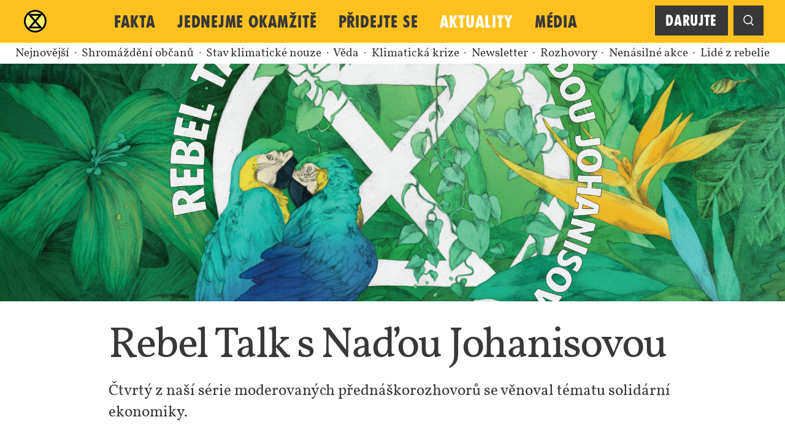

--- FILE ---
content_type: text/html; charset=utf-8
request_url: https://www.extinctionrebellion.cz/aktuality/2021/02/04/rebel-talk-s-nadou-johanisovou/
body_size: 4959
content:



<!DOCTYPE html>
<html lang="cs">
<head>
    <meta charset="utf-8"/>
    <meta name="viewport" content="width=device-width,minimum-scale=1,initial-scale=1,viewport-fit=cover">

    <title>
        
            Rebel Talk s Naďou Johanisovou | Extinction Rebellion Česká republika
        
    </title>

    <link rel="preload" href="/_s/css/main.aff93fc889a0.css" as="style">
    <link rel="preload" href="https://www.youtube.com/iframe_api" as="script">
    
        <link rel="preload" href="/_s/dist/main.e96009663157.js" as="script">
    

    <link rel="preload" href="/_s/fonts/FUCXEDCAPSLATIN/FUCXEDCAPSLatin-Regular.729d19dc1025.woff2"
          as="font" type="font/woff2" crossorigin>

    <link rel="preload"
          href="/_s/fonts/vollkorn-v10-latin-ext_latin/vollkorn-v10-latin-ext_latin-regular.605d938d1e9a.woff2"
          as="font" type="font/woff2" crossorigin>
    <link rel="preload"
          href="/_s/fonts/vollkorn-v10-latin-ext_latin/vollkorn-v10-latin-ext_latin-700.8a850959041a.woff2"
          as="font" type="font/woff2" crossorigin>

    <link rel="preload" href="/_s/fonts/icomoon/style.58898af91e64.css" as="style">
    <link rel="preload"
          href="/_s/fonts/icomoon/fonts/icomoon.8b9bd17d10b6.ttf?1l29pp"
          as="font" type="font/woff2" crossorigin>

    
    
    
    
    
    
    
    
    
    
    
    
    
    
    
    

    <!-- YouTube API loaded here to enable GTM video tracking.  -->
    <script src="https://www.youtube.com/iframe_api"></script>

    
    
        <!-- Google Tag Manager -->
        <script>(function (w, d, s, l, i) {
            w[l] = w[l] || []
            w[l].push({
                'gtm.start':
                    new Date().getTime(), event: 'gtm.js'
            })
            var f = d.getElementsByTagName(s)[0],
                j = d.createElement(s), dl = l != 'dataLayer' ? '&l=' + l : ''
            j.async = true
            j.src =
                'https://www.googletagmanager.com/gtm.js?id=' + i + dl
            f.parentNode.insertBefore(j, f)
        })(window, document, 'script', 'dataLayer', 'GTM-57887RB')</script>
        <!-- End Google Tag Manager -->
    



    
        <meta name="description" content="Čtvrtý z naší série moderovaných přednáškorozhovorů se věnoval tématu solidární ekonomiky. Naďa Johanisová, ač původní profesí bioložka, se díky dalšímu studiu souvislostí mezi ekonomikou růstu a environmentální krizí stala významnou popularizátorkou environmentálně-ekonomických témat. Ve své publikační, vzdělávací a osvětové činnosti …"/>
    

    

    
    
    
    
    

    
    
    <link rel="canonical" href="http://www.extinctionrebellion.cz/aktuality/2021/02/04/rebel-talk-s-nadou-johanisovou/">


    
    
    <link rel="stylesheet" type="text/css" href="/_s/css/main.aff93fc889a0.css">

    
    <link rel="apple-touch-icon" sizes="180x180" href="/_s/favicon/apple-touch-icon.b501dde27acf.png">
    <link rel="icon" type="image/png" sizes="32x32" href="/_s/favicon/favicon-32x32.746c2517666e.png">
    <link rel="icon" type="image/png" sizes="16x16" href="/_s/favicon/favicon-16x16.8e2a0ab94dcc.png">
    <link rel="manifest" href="/_s/favicon/site.b9aa277fcfc3.webmanifest">
    <link rel="mask-icon" href="/_s/favicon/safari-pinned-tab.dd389a95e811.svg" color="#000000">
    <meta name="msapplication-TileColor" content="#bed276">
    <meta name="theme-color" content="#ffffff">

    <meta name="format-detection" content="telephone=no">
    
        <meta name="google-site-verification" content="VIYn-axTOy2FNKuP0jyadH5iJVoWd25ZpnFDGUN7xaQ"/>
    

    





    <meta property="og:url" content="https://www.extinctionrebellion.cz/aktuality/2021/02/04/rebel-talk-s-nadou-johanisovou/"/>
    <meta property="og:type" content="website"/>
    <meta property="og:title" content="Rebel Talk s Naďou Johanisovou | Extinction Rebellion Česká republika"/>
    <meta property="og:locale" content="cs"/>

    
        <meta property="og:description" content="Čtvrtý z naší série moderovaných přednáškorozhovorů se věnoval tématu solidární ekonomiky. Naďa Johanisová, ač původní profesí bioložka, se díky dalšímu studiu souvislostí mezi ekonomikou růstu a environmentální krizí stala významnou popularizátorkou environmentálně-ekonomických témat. Ve své publikační, vzdělávací a osvětové činnosti …"/>
    

    

        
    

    
        
        <meta property="og:image" content="https://www.extinctionrebellion.cz/images/_5BV1AsOTKhWtIcma9Tor0n3o74=/202/width-1200/rebel-johanisova.jpg"/>


    



    
        
    
</head>

<body class="news-page theme-orange">

    
        <!-- Google Tag Manager (noscript) -->
        <noscript>
            <iframe src="https://www.googletagmanager.com/ns.html?id=GTM-57887RB"
                    height="0" width="0" style="display:none;visibility:hidden"></iframe>
        </noscript>
        <!-- End Google Tag Manager (noscript) -->
    






<header class="print">
    <div class="logo"></div>
    <h4>Extinction Rebellion Česká republika</h4>
    <div>Aktualizovaný obsah této stránky naleznete na <a
            href="https://www.extinctionrebellion.cz/aktuality/2021/02/04/rebel-talk-s-nadou-johanisovou/">https://www.extinctionrebellion.cz/aktuality/2021/02/04/rebel-talk-s-nadou-johanisovou/</a></div>
</header>


    


<nav class="navigation main-nav">
    <a class="xr-logo" href="/">XR</a>

    <div class="main-menu" v-if="!searchOpen">
        
<ul class="nav navbar-nav">

    <li class="">
        <a href="/">XR</a>
        
    </li>       

    <li class="">
        <a href="/fakta/">Fakta</a>
        
    </li>       

    <li class="">
        <a href="/jednejme-okamzite/">Jednejme okamžitě</a>
        
    </li>       

    <li class="">
        <a href="/pridejte-se/">Přidejte se</a>
        
    </li>       

    <li class="active">
        <a href="/aktuality/">Aktuality</a>
        
    </li>       

    <li class="">
        <a href="/media/">Média</a>
        
    </li>       

</ul>

    </div>

    
        
            <div class="donate" v-if="!searchOpen">
                <a href="/darujte/" class="button donate-button">Darujte</a>
            </div>
        
    

    <div class="search-toggle" v-bind:class="{ 'open': searchOpen }">
        <div v-bind:class="{ 'open': searchOpen }" class="search">
    <form action="/search/" method="get">
        <input ref="query" type="text" name="query">
        <input type="submit" value="Vyhledat" class="button">
    </form>
</div>

        <button v-on:click="toggleSearch"
                class="button search-toggle-button"></button>
    </div>

</nav>

<nav class="navigation main-mobile">
    <a class="xr-logo" href="/">XR</a>

    
        
            <div class="donate">
                <a href="/darujte/" class="button donate-button">Darujte</a>
            </div>
        
    

    <div class="menu-toggle">
        <button v-on:click="toggleSideMenu" class="button menu-toggle-button">
            <span v-if="!sideMenuOpen">M</span>
            <span v-if="sideMenuOpen" v-cloak>X</span>
        </button>
    </div>

    <div v-bind:class="{ 'open': sideMenuOpen}" class="side-menu">
        <div class="side-menu-content">
            
<ul class="nav navbar-nav">

    <li class="">
        <a href="/">XR</a>
        
    </li>       

    <li class=" dropdown">
        <a href="/fakta/" class="dropdown-toggle" id="ddtoggle_4" data-toggle="dropdown" aria-haspopup="true" aria-expanded="false">Fakta <span class="caret"></span></a>
        
        	

	<ul class="dropdown-menu" aria-labelledby="ddtoggle_4">
	
	    <li class="">
	        <a href="/fakta/cesko-v-roce-2050/">Česko v roce 2050</a>
	        
	    </li>
	
	    <li class="">
	        <a href="/fakta/stav-nouze/">Stav nouze</a>
	        
	    </li>
	
	    <li class="">
	        <a href="/fakta/nase-pozadavky/">Naše požadavky</a>
	        
	    </li>
	
	    <li class="">
	        <a href="/fakta/kdo-jsme/">Kdo jsme</a>
	        
	    </li>
	
	    <li class="">
	        <a href="/fakta/faq-caste-dotazy/">FAQ – časté dotazy</a>
	        
	    </li>
	
	</ul>


        
    </li>       

    <li class=" dropdown">
        <a href="/jednejme-okamzite/" class="dropdown-toggle" id="ddtoggle_10" data-toggle="dropdown" aria-haspopup="true" aria-expanded="false">Jednejme okamžitě <span class="caret"></span></a>
        
        	

	<ul class="dropdown-menu" aria-labelledby="ddtoggle_10">
	
	    <li class="">
	        <a href="/pridejte-se/">Přidejte se</a>
	        
	    </li>
	
	    <li class="">
	        <a href="/jednejme-okamzite/akce-udalosti/">Akce a události</a>
	        
	    </li>
	
	    <li class="">
	        <a href="/jednejme-okamzite/mistni-skupiny/">Místní skupiny</a>
	        
	    </li>
	
	    <li class="">
	        <a href="/jednejme-okamzite/navody-a-materialy/">Návody a materiály</a>
	        
	    </li>
	
	</ul>


        
    </li>       

    <li class="">
        <a href="/pridejte-se/">Přidejte se</a>
        
    </li>       

    <li class="active">
        <a href="/aktuality/">Aktuality</a>
        
    </li>       

    <li class="">
        <a href="/media/">Média</a>
        
    </li>       

</ul>

            <div v-bind:class="{ 'open': searchOpen }" class="search">
    <form action="/search/" method="get">
        <input ref="query" type="text" name="query">
        <input type="submit" value="Vyhledat" class="button">
    </form>
</div>

        </div>
    </div>
</nav>




    







<article>
    
    
    <section class="block block-top block-list_controls">
        <span>
        <a href="/aktuality/">Nejnovější</a>
        </span>
        
            <span>
                <a href="/aktuality/kategorie/shromazdeni-obcanu/">
                    Shromáždění občanů
                </a>
            </span>
        
            <span>
                <a href="/aktuality/kategorie/stav-klimaticke-nouze/">
                    Stav klimatické nouze
                </a>
            </span>
        
            <span>
                <a href="/aktuality/kategorie/veda/">
                    Věda
                </a>
            </span>
        
            <span>
                <a href="/aktuality/kategorie/klimaticka-krize/">
                    Klimatická krize
                </a>
            </span>
        
            <span>
                <a href="/aktuality/kategorie/newsletter/">
                    Newsletter
                </a>
            </span>
        
            <span>
                <a href="/aktuality/kategorie/rozhovory/">
                    Rozhovory
                </a>
            </span>
        
            <span>
                <a href="/aktuality/kategorie/nenasilna-akce/">
                    Nenásilné akce
                </a>
            </span>
        
            <span>
                <a href="/aktuality/kategorie/lide-z-rebelie/">
                    Lidé z rebelie
                </a>
            </span>
        
    </section>


    
        
    

    
    
        <section class="block block-top block-hero" id="sec-top-1">
            


<div class="hero
        
        
        ">
    
        
        <div class="hero-image"
             style="background-image: url(/_m/images/rebel-johanisova.width-2880.jpg); background-position-y: 50%;">

            

            

        </div>
    

    <div class="hero-content">
        
            <div class="block block-top block-title" id="sec-header">
    <h1>Rebel Talk s Naďou Johanisovou</h1>
</div>

        

        
            <div class="hero-content-body">
                <p>Čtvrtý z naší série moderovaných přednáškorozhovorů se věnoval tématu solidární ekonomiky.</p>
            </div>
        
    </div>
</div>

        </section>
    


    
    <section class="block block-top block-meta">
        <div class="item--date">
            <span>
                <i class="icon-calendar"></i>
                4. února 2021
            </span>

            
                <span class="item--tags">
                    <i class="icon-category"></i>
                    Věda
                </span>
            
        </div>
    </section>


    
    
        <section class="block block-top block-paragraph" id="sec-1">
            <p><a href="https://www.cenajosefavavrouska.cz/Nominace/2013/Nada-Johanisova">Naďa Johanisová</a>, ač původní profesí bioložka, se díky dalšímu studiu souvislostí mezi ekonomikou růstu a environmentální krizí stala významnou popularizátorkou environmentálně-ekonomických témat. Ve své publikační, vzdělávací a osvětové činnosti upozorňuje na vážné limity ekonomického růstu a nabízí lokální a etické ekonomické alternativy k současnému modelu růstové ekonomiky, které se snaží také uvádět v praktický život. V současnosti působí na Fakultě sociálních studií Masarykovy univerzity v Brně.</p><p>Rebel talk se věnoval představení konceptu solidární ekonomiky jako nástroje k omezení klimatické krize. Přechod na obnovitelné zdroje je často vzýván jako jediné a zároveň dostačující řešení klima krize, ale zapomíná se, že hlavní příčinou klimatické krize je expandující systém spojený s iracionální vírou ve věčný ekonomický růst. Naďa Johanisová představila různé podoby solidárně ekonomické alternativy, včetně konkrétních příkladů, a v diskusi odpověděla na řadu dotazů. Posluchače nejvíce zajímala smysluplnost malých lokálních řešení v kontrastu s nutností změny celého systému a škálovatelnost solidárního přístupu obecně.</p><p>Záznam rebel talku si můžete prohlédnout <a href="https://www.youtube.com/watch?v=_zLjJuwjeDo">zde</a>.</p><p></p>
        </section>
    


    
    


    <div class="block block-top block-page_section block-fundraising
            theme-lemon
            theme-fg-dark">
        

        
            <section class="block block-top block-declaration">
                <h2>Času je málo a bez vás to nezvládneme.<br/>Potřebujeme vaši podporu.</h2><p>⧖</p><p>Svět se mění, ale my stále s odvahou i soucitem bojujeme za pravdivé informování veřejnosti a rozhodné jednání v zájmu klimatu i veškerého života na naší planetě.</p><p>Potřebujeme vaši pomoc. Nemůžete se zapojit do akcí? Podpořit nás můžete také finančně. I 300 Kč měsíčně nás posune blíž k našemu společnému cíli.</p>

            </section>
        
            <section class="block block-top block-button">
                <a  class="button" href="http://www.extinctionrebellion.cz/darujte/">Darujte →</a>

            </section>
        
            <section class="block block-top block-declaration">
                <p>Děkujeme.</p>

            </section>
        
    </div>





</article>


    

<footer class="joinus">
    



<div class="block block-joinus" id="join_us_form" v-cloak>
    <h2 v-if="isSent">Děkujeme! Vítáme vás do rebelie.</h2>
    <h2 v-else>Přidejte se k rebelii</h2>

    <div v-if="isSent" class="send-success">
        <p>
            Na váš e-mail jsme vám zaslali žádost o potvrzení registrace.
        </p>
        <p>
            Až registraci potvrdíte, budeme vás e-mailem průběžně informovat o aktuálních událostech a možnostech, jak se
            můžete konkrétně zapojit. <br>
            Teď se prosím mrkněte do mailu a nebo si přečtěte <a href="/jednejme-okamzite/p%C5%99idej-se/">kam dál</a>.
        </p>
    </div>

    <div v-if="hasNonFieldErrors()" class="errors">
        <b>Máme tu chybu:</b>

        <ul>
            <li v-for="(err, field_name) in non_field_errors">
                {{ error_labels[field_name] }} – {{ err.join(', ') }}
            </li>
        </ul>
    </div>

    <div v-if="hasErrors()" class="errors">
        <b>Prosím, doplňte následující:</b>

        <ul>
            <li v-for="(err, field_name) in errors">
                {{ error_labels[field_name] }} – {{ err.join(', ') }}
            </li>
        </ul>
    </div>

    <form v-if="!isSent" action="." method="post" novalidate
          ref="form"
          v-on:submit.prevent="onSubmit"
          data-submit-url="/leads/join-us/"
          data-token="tbT97otSFYBmFDwXfcuG9ipIGaw3LpXhaurTyY6URdORDgM6wtYymsnthb4tYmZt">

        <div class="fields">
            
                <div class="field field-first_name"
                     v-bind:class="{ error: hasError('first_name') }">
                    

                    
                        <input type="text" name="first_name" v-model="store.first_name" placeholder="Jméno *" required id="id_first_name">
                    

                    
                </div>

                
            
                <div class="field field-last_name"
                     v-bind:class="{ error: hasError('last_name') }">
                    

                    
                        <input type="text" name="last_name" v-model="store.last_name" placeholder="Příjmení *" required id="id_last_name">
                    

                    
                </div>

                
            
                <div class="field field-email"
                     v-bind:class="{ error: hasError('email') }">
                    

                    
                        <input type="email" name="email" v-model="store.email" placeholder="E-mailová adresa *" required id="id_email">
                    

                    
                </div>

                
            
                <div class="field field-phone_number"
                     v-bind:class="{ error: hasError('phone_number') }">
                    

                    
                        <input type="text" name="phone_number" v-model="store.phone_number" placeholder="Telefon" id="id_phone_number">
                    

                    
                </div>

                
            
                <div class="field field-zip_code"
                     v-bind:class="{ error: hasError('zip_code') }">
                    

                    
                        <input type="text" name="zip_code" v-model="store.zip_code" placeholder="PSČ bydliště *" required id="id_zip_code">
                    

                    
                </div>

                
                    <div class="field"></div>
                
            
                <div class="field field-consent"
                     v-bind:class="{ error: hasError('consent') }">
                    

                    
                        <input type="checkbox" name="consent" v-model="store.consent" placeholder="Souhlasím, aby hnutí Extinction Rebellion ČR zpracovávalo moje osobní údaje, které jsem uvedl(a) v tomto formuláři, za účelem pravidelného zasílání informací o plánovaných akcích hnutí. *" required id="id_consent">
                    

                    
                        <div>
                            <p>
                                Souhlasím, aby hnutí Extinction Rebellion ČR zpracovávalo moje osobní údaje, které jsem uvedl(a) v tomto formuláři, za účelem pravidelného zasílání informací o plánovaných akcích hnutí.
                                
                                    <a href='/ochrana-osobnich-udaju/'>
                                        Podrobněji o tom, jak chráníme vaše osobní údaje.</a>
                                
                                <span>*</span>
                            </p>
                        </div>
                    
                </div>

                
            
                <div class="field field-message"
                     v-bind:class="{ error: hasError('message') }">
                    

                    
                        <resizable-textarea>
                            <textarea name="message" cols="40" rows="1" v-model="store.message" placeholder="Pokud nám chcete s něčím pomoci, napište nám o tom sem" id="id_message">
</textarea>
                        </resizable-textarea>
                    

                    
                </div>

                
            

            <div class="field">
                <input type="submit" value="Odeslat" :disabled="isSending">
            </div>
        </div>
    </form>
</div>

</footer>




    

<footer class="footer">
    
        


<div class="flat-menu footer no_heading">
    
    
        <ul>
            
                <li class="">
                    <a href="/fakta/">Fakta</a>
                    

	<ul>
	
	    <li class="">
	        <a href="/fakta/cesko-v-roce-2050/">Česko v roce 2050</a>
	        
	    </li>
	
	    <li class="">
	        <a href="/fakta/stav-nouze/">Stav nouze</a>
	        
	    </li>
	
	    <li class="">
	        <a href="/fakta/nase-pozadavky/">Naše požadavky</a>
	        
	    </li>
	
	    <li class="">
	        <a href="/fakta/kdo-jsme/">Kdo jsme</a>
	        
	    </li>
	
	    <li class="">
	        <a href="/fakta/faq-caste-dotazy/">FAQ – časté dotazy</a>
	        
	    </li>
	
	</ul>


                </li>
            
                <li class="">
                    <a href="/jednejme-okamzite/">Jednejme okamžitě</a>
                    

	<ul>
	
	    <li class="">
	        <a href="/pridejte-se/">Přidejte se</a>
	        
	    </li>
	
	    <li class="">
	        <a href="/jednejme-okamzite/akce-udalosti/">Akce a události</a>
	        
	    </li>
	
	    <li class="">
	        <a href="/jednejme-okamzite/mistni-skupiny/">Místní skupiny</a>
	        
	    </li>
	
	    <li class="">
	        <a href="/jednejme-okamzite/navody-a-materialy/">Návody a materiály</a>
	        
	    </li>
	
	</ul>


                </li>
            
            <li>
                Další
                

<ul>
    
        <li class="">
            <a href="/jednejme-okamzite/akce-udalosti/">Akce a události</a>
            
        </li>
    
        <li class="">
            <a href="/media/">Média</a>
            
        </li>
    
        <li class="">
            <a href="/kontakt/">Kontakt</a>
            
        </li>
    
</ul>

            </li>
        </ul>
    
</div>



    

    <div class="copyright-info">
        <ul>
            Copyright Info
            <li>
                Extinction Rebellion (XR) is a do-it-together movement. All our design and artwork can be used non-commercially
                for the purpose of planet saving. This does not mean creating merchandise for fundraising or sending XR
                a percentage of your sales. We do not endorse or create any merchandise and we will pursue and prosecute
                anyone who does. The Extinction Symbol was designed in 2011 by street artist ESP,
                who loans XR usage on the same basis: <a href="https://www.extinctionsymbol.info">www.extinctionsymbol.info</a>.
            </li>
        </ul>
    </div>

    
    <div class="copyright">
        © Extinction Rebellion ČR 2019–2026
        
            
                | <a href="/ochrana-osobnich-udaju/">Ochrana osobních údajů</a>
            
        
    </div>
</footer>





    <script type="text/javascript" src="/_s/dist/main.e96009663157.js"></script>



    

</body>
</html>


--- FILE ---
content_type: text/css
request_url: https://www.extinctionrebellion.cz/_s/css/main.aff93fc889a0.css
body_size: 10489
content:
@charset "UTF-8";
/* http://meyerweb.com/eric/tools/css/reset/
 *   v2.0 | 20110126
 *   License: none (public domain)
 *   Changed from CSS to SASS */
@import url("../fonts/icomoon/style.58898af91e64.css");
html, body, div, span, applet, object, iframe, h1, h2, h3, h4, h5, h6, p, blockquote, pre, a, abbr, acronym, address, big, cite, code, del, dfn, em, img, ins, kbd, q, s, samp, small, strike, strong, sub, sup, tt, var, b, u, i, center, dl, dt, dd, ol, ul, li, fieldset, form, label, legend, table, caption, tbody, tfoot, thead, tr, th, td, article, aside, canvas, details, embed, figure, figcaption, footer, header, hgroup, menu, nav, output, ruby, section, summary, time, mark, audio, video {
  margin: 0;
  padding: 0;
  border: 0;
  font-size: 100%;
  font: inherit;
  vertical-align: baseline;
}

/* HTML5 display-role reset for older browsers */
article, aside, details, figcaption, figure, footer, header, hgroup, menu, nav, section {
  display: block;
}

body {
  line-height: 1;
}

ol, ul {
  list-style: none;
}

blockquote, q {
  quotes: none;
}

blockquote:before, blockquote:after, q:before, q:after {
  content: "";
  content: none;
}

table {
  border-collapse: collapse;
  border-spacing: 0;
}

button {
  border: none;
  background: none;
  padding: 0;
  text-align: left;
}

[class^=icon-], [class*=" icon-"] {
  padding-right: 0.3rem;
}
[class^=icon-]:before, [class*=" icon-"]:before {
  display: inline-block;
  width: 1rem;
}

.icon-rebellion:before {
  content: "⧖";
  font-family: "Vollkorn", serif;
}

.icon-category:before {
  content: "★";
  font-family: "Vollkorn", serif;
}

@font-face {
  font-family: "FucXed";
  src: url("../fonts/FUCXEDCAPSLATIN/FUCXEDCAPSLatin-Regular.729d19dc1025.woff2") format("woff2"), url("../fonts/FUCXEDCAPSLATIN/FUCXEDCAPSLatin-Regular.9d42c9247b7f.woff") format("woff"), url("../fonts/FUCXEDCAPSLATIN/FUCXEDCAPSLatin-Regular.bea3af70bdc3.otf") format("opentype");
  font-weight: normal;
  font-style: normal;
  font-display: swap;
}
@font-face {
  font-family: "Vollkorn";
  src: url("../fonts/vollkorn-v10-latin-ext_latin/vollkorn-v10-latin-ext_latin-regular.605d938d1e9a.woff2") format("woff2"), url("../fonts/vollkorn-v10-latin-ext_latin/vollkorn-v10-latin-ext_latin-regular.1d69cf310b99.woff") format("woff");
  font-weight: 400;
  font-style: normal;
  font-display: swap;
}
@font-face {
  font-family: "Vollkorn";
  src: url("../fonts/vollkorn-v10-latin-ext_latin/vollkorn-v10-latin-ext_latin-700.8a850959041a.woff2") format("woff2"), url("../fonts/vollkorn-v10-latin-ext_latin/vollkorn-v10-latin-ext_latin-700.00c9a14fbf9f.woff") format("woff");
  font-weight: 700;
  font-style: normal;
  font-display: swap;
}
html {
  font-size: 110%;
  /* Prevent font scaling in landscape while allowing user zoom */
  -webkit-text-size-adjust: 100%;
}

body {
  background-color: white;
  color: #383838;
  display: flex;
  flex-direction: column;
  font-family: "Vollkorn", serif;
  font-size: 1.1rem;
  line-height: 1.4;
  min-height: 100vh;
}

h1, h2, h3, h4, h5 {
  font-family: "FucXed", sans-serif;
  font-weight: normal;
  letter-spacing: 0.03em;
  line-height: 1.1;
  margin: 2rem 0 1rem;
}
h1 i, h2 i, h3 i, h4 i, h5 i {
  padding-right: 0.2rem;
}

h1 {
  font-size: 3rem;
}
@media only screen and (min-width: 59.2105263158rem) {
  h1 {
    font-size: 4rem;
  }
}

h2 {
  font-size: 2.5rem;
}

h3 {
  font-size: 1.8rem;
}

h4 {
  font-size: 1.4rem;
  margin-bottom: 0.5rem;
}

a {
  color: #383838;
  text-decoration: underline;
}

p {
  margin-bottom: 1rem;
}

b, strong {
  font-weight: bold;
}

i {
  font-style: italic;
}

sup, sub {
  font-size: 75%;
  line-height: 0;
  position: relative;
  vertical-align: baseline;
}

sup {
  top: -0.5em;
}

sub {
  bottom: -0.25em;
}

ul {
  list-style-type: none;
}
ul li {
  margin-left: 1rem;
}

ol {
  list-style-type: decimal;
  list-style-position: outside;
}
ol li {
  margin-left: 1.2rem;
}

hr {
  background-color: #dadada;
  border: none;
  height: 1px;
  margin: 2rem 0;
}

table {
  border-collapse: collapse;
  margin: 1rem 0;
}
table th, table td {
  border-bottom: 1px solid #ececec;
  border-left: none;
  border-right: none;
  padding: 0.5rem 1rem;
  text-align: left;
}
table thead th {
  border: none;
  color: #9c9c9c;
}
table tbody th {
  font-weight: bold;
}

.button, input[type=submit] {
  appearance: none;
  -webkit-appearance: none;
  background-color: #383838 !important;
  border: none;
  box-sizing: border-box;
  cursor: pointer;
  color: white;
  display: inline-block;
  font-family: "FucXed", sans-serif;
  letter-spacing: 0.03em;
  font-size: 1.3rem;
  min-height: 2.8rem;
  outline: none;
  padding: 0.5rem 1rem;
  position: relative;
  text-align: center;
  text-decoration: none;
}
.button, input[type=submit] {
  background-image: none !important;
  white-space: initial;
  text-decoration: none;
}
.button:hover, input[type=submit]:hover {
  background: none;
}
.button::after, input[type=submit]::after {
  background: none;
  display: none;
  transition: none;
  width: auto;
}
.button:hover, input[type=submit]:hover {
  background-color: #9c9c9c !important;
}
.button[disabled=disabled], input[type=submit][disabled=disabled] {
  color: #383838;
  background-color: #ececec;
}

input[type=text], input[type=email], input[type=password], textarea {
  appearance: none;
  -webkit-appearance: none;
  border: none;
  box-sizing: border-box;
  background-color: white;
  display: inline-block;
  font-family: "Vollkorn", serif;
  font-size: 1.3rem;
  height: 2.8rem;
  padding: 0.5rem;
  outline: none;
}

input[type=checkbox] {
  appearance: none;
  -webkit-appearance: none;
  background-color: #fafafa;
  box-sizing: border-box;
  cursor: pointer;
  display: inline-block;
  height: 1rem;
  padding: 0.7rem;
  position: relative;
  outline: none;
  width: 1rem;
}
input[type=checkbox]:checked:after {
  content: "✔";
  font-size: 1.2rem;
  position: absolute;
  top: 0;
  left: 3px;
  color: #14aa37;
}

[v-cloak] {
  display: none;
}

.theme-green .main-nav, .theme-green .main-mobile, .theme-green .side-menu-content {
  background-color: #14aa37 !important;
}
.theme-green .nav-section .active a, .theme-green .nav-section .ancestor a {
  color: #14aa37 !important;
}

.theme-light-green .main-nav, .theme-light-green .main-mobile, .theme-light-green .side-menu-content {
  background-color: #bed276 !important;
}
.theme-light-green .nav-section .active a, .theme-light-green .nav-section .ancestor a {
  color: #bed276 !important;
}

.theme-lemon .main-nav, .theme-lemon .main-mobile, .theme-lemon .side-menu-content {
  background-color: #f7ee6a !important;
}
.theme-lemon .nav-section .active a, .theme-lemon .nav-section .ancestor a {
  color: #f7ee6a !important;
}

.theme-orange .main-nav, .theme-orange .main-mobile, .theme-orange .side-menu-content {
  background-color: #ffc11e !important;
}
.theme-orange .nav-section .active a, .theme-orange .nav-section .ancestor a {
  color: #ffc11e !important;
}

.theme-light-blue .main-nav, .theme-light-blue .main-mobile, .theme-light-blue .side-menu-content {
  background-color: #75d0f1 !important;
}
.theme-light-blue .nav-section .active a, .theme-light-blue .nav-section .ancestor a {
  color: #75d0f1 !important;
}

.theme-dark-blue .main-nav, .theme-dark-blue .main-mobile, .theme-dark-blue .side-menu-content {
  background-color: #3860aa !important;
}
.theme-dark-blue .nav-section .active a, .theme-dark-blue .nav-section .ancestor a {
  color: #3860aa !important;
}

.theme-pink .main-nav, .theme-pink .main-mobile, .theme-pink .side-menu-content {
  background-color: #ed9bc4 !important;
}
.theme-pink .nav-section .active a, .theme-pink .nav-section .ancestor a {
  color: #ed9bc4 !important;
}

.theme-bright-pink .main-nav, .theme-bright-pink .main-mobile, .theme-bright-pink .side-menu-content {
  background-color: #cf6297 !important;
}
.theme-bright-pink .nav-section .active a, .theme-bright-pink .nav-section .ancestor a {
  color: #cf6297 !important;
}

.theme-violet .main-nav, .theme-violet .main-mobile, .theme-violet .side-menu-content {
  background-color: #986297 !important;
}
.theme-violet .nav-section .active a, .theme-violet .nav-section .ancestor a {
  color: #986297 !important;
}

.theme-red .main-nav, .theme-red .main-mobile, .theme-red .side-menu-content {
  background-color: #dc4f00 !important;
}
.theme-red .nav-section .active a, .theme-red .nav-section .ancestor a {
  color: #dc4f00 !important;
}

.theme-rage .main-nav, .theme-rage .main-mobile, .theme-rage .side-menu-content {
  background-color: #c80082 !important;
}
.theme-rage .nav-section .active a, .theme-rage .nav-section .ancestor a {
  color: #c80082 !important;
}

.theme-hiviz-green .main-nav, .theme-hiviz-green .main-mobile, .theme-hiviz-green .side-menu-content {
  background-color: #caff11 !important;
}
.theme-hiviz-green .nav-section .active a, .theme-hiviz-green .nav-section .ancestor a {
  color: #caff11 !important;
}

.theme-hiviz-pink .main-nav, .theme-hiviz-pink .main-mobile, .theme-hiviz-pink .side-menu-content {
  background-color: #ff1493 !important;
}
.theme-hiviz-pink .nav-section .active a, .theme-hiviz-pink .nav-section .ancestor a {
  color: #ff1493 !important;
}

.theme-light .main-nav, .theme-light .main-mobile, .theme-light .side-menu-content {
  background-color: white !important;
}
.theme-light .nav-section .active a, .theme-light .nav-section .ancestor a {
  color: white !important;
}

.theme-dark .main-nav, .theme-dark .main-mobile, .theme-dark .side-menu-content {
  background-color: #383838 !important;
}
.theme-dark .nav-section .active a, .theme-dark .nav-section .ancestor a {
  color: #383838 !important;
}

mark.hilite {
  background-color: transparent;
  color: #dc4f00;
  font-family: "FucXed", sans-serif;
  font-size: 1.4rem;
  line-height: 0;
  position: relative;
  top: 2px;
}

h1 mark.hilite, h2 mark.hilite, h3 mark.hilite, h4 mark.hilite, h5 mark.hilite, h6 mark.hilite {
  font-size: inherit;
}

header.print {
  display: none;
}

.xr-logo {
  background: transparent url("../img/X-symbol.98398930b866.svg") center left no-repeat;
  color: transparent;
  display: block;
  font-size: 1.5rem;
  height: 1.4em;
  margin-left: 0.2rem;
  margin-right: 1.1rem;
  position: relative;
  text-shadow: none;
  top: 0.4rem;
  width: 1.4em;
  overflow: hidden;
  text-indent: 100%;
  white-space: nowrap;
}
.xr-logo:hover {
  transform: rotate(10deg);
  transition: all 0.25s cubic-bezier(0.28, 0.15, 0, 2.1);
}

nav {
  background-color: #ffc11e;
  box-sizing: border-box;
  display: none;
  font-family: "FucXed", sans-serif;
  font-size: 1.3rem;
  height: 4rem;
  letter-spacing: 0.03em;
  padding: 0.5rem 1rem 0;
}
@media only screen and (min-width: 72.3684210526rem) {
  nav {
    padding-left: 2rem !important;
    padding-right: 2rem !important;
  }
}
@media only screen and (min-width: 59.2105263158rem) {
  nav > * {
    max-width: none;
  }
}
@media only screen and (min-width: 59.2105263158rem) {
  nav {
    display: flex;
  }
}
@media only screen and (min-width: 72.3684210526rem) {
  nav {
    font-size: 1.5rem;
  }
}
nav.main-mobile {
  display: flex;
}
@media only screen and (min-width: 59.2105263158rem) {
  nav.main-mobile {
    display: none;
  }
}
nav .main-menu {
  margin-left: auto;
  z-index: 20;
}
nav .main-menu li {
  display: none;
}
nav .main-menu li:first-child {
  display: none;
}
@media only screen and (min-width: 59.2105263158rem) {
  nav .main-menu li {
    display: block;
  }
}
nav .donate {
  margin-left: auto;
  margin-right: 0.5rem;
}
nav input, nav .button {
  display: block;
  font-size: 1.3rem;
  height: 2.8rem;
}
nav ul {
  display: flex;
  flex-flow: row wrap;
  list-style-type: none;
  padding: 0.6rem 0;
}
@media only screen and (min-width: 72.3684210526rem) {
  nav ul {
    padding-top: 0.5rem;
  }
}
nav ul li {
  justify-content: flex-start;
  margin: 0;
}
nav ul li.active a, nav ul li.ancestor a {
  text-decoration: none;
  color: white;
}
nav ul a {
  display: inline-block;
  margin-right: 1.5rem;
  text-decoration: none;
}
@media only screen and (min-width: 72.3684210526rem) {
  nav ul a {
    margin-right: 2rem;
  }
}
nav ul a:last-of-type {
  padding-right: 0;
}
nav .search-toggle {
  display: none;
  margin-left: 0;
}
@media only screen and (min-width: 39.4736842105rem) {
  nav .search-toggle {
    display: inline-flex;
  }
}
nav .search-toggle.open {
  margin-left: auto;
}
nav .search-toggle.open .search {
  display: block;
}
nav .search-toggle .search {
  display: none;
}
nav .search-toggle form {
  margin-right: 0.5rem;
}
nav .search-toggle .search-toggle-button {
  align-items: center;
  display: inline-flex;
  justify-content: center;
  padding: 0;
  width: 2.8rem;
}
nav .search-toggle .search-toggle-button:after {
  content: "";
  display: block;
  height: 2rem;
  width: 2rem;
  background-image: url("../img/search.1dd63b0accbb.svg");
  background-size: 1rem;
  background-position: center;
  background-repeat: no-repeat;
  -webkit-filter: invert(100%);
  filter: invert(100%);
}
nav .search-toggle .search-toggle-button.open:after {
  background-image: url("../img/cross-thin.f10fecf4e663.svg");
}

nav.main-mobile {
  box-sizing: border-box;
  position: fixed;
  top: 0;
  width: 100%;
  z-index: 30;
}
nav.main-mobile .menu-toggle button {
  padding-left: 0;
  padding-right: 0;
  text-align: center;
  width: 2.8rem;
}
nav.main-mobile .side-menu {
  background-color: transparent;
  box-sizing: border-box;
  display: none;
  font-size: 1.5rem;
  overflow: hidden;
  position: fixed;
  right: 0;
  top: 3.5rem;
  bottom: 0;
  width: 100%;
  z-index: 30;
}
nav.main-mobile .side-menu.open {
  display: block;
}
nav.main-mobile .side-menu .side-menu-content {
  background-color: #ffc11e;
  bottom: 0;
  box-sizing: border-box;
  display: block;
  left: 0;
  overflow-y: scroll;
  padding: 0 1rem 0.5rem;
  position: absolute;
  top: 0;
  width: 100%;
}
nav.main-mobile .side-menu .side-menu-content .search {
  align-items: flex-end;
  display: flex;
  margin-top: 1rem;
  width: 100%;
}
nav.main-mobile .side-menu .side-menu-content .search form {
  margin-left: auto;
  width: 100%;
}
nav.main-mobile .side-menu .side-menu-content .search form .button {
  margin-top: 0.5rem;
}
nav.main-mobile .side-menu .side-menu-content .search form input[type=text] {
  flex-grow: 1;
}
nav.main-mobile .side-menu .menu-toggle {
  position: absolute;
  right: 1rem;
  top: 0.5rem;
  width: 2.8rem;
}
nav.main-mobile .side-menu ul {
  flex-direction: column;
}
nav.main-mobile .side-menu ul li:first-child {
  display: none;
}
nav.main-mobile .side-menu ul ul {
  padding-left: 1rem;
}
nav.main-mobile .side-menu ul ul li:first-child {
  display: list-item;
}
nav.main-mobile .side-menu ul > li {
  border-top: 1px solid #383838;
  padding-top: 0.5rem;
}
nav.main-mobile .side-menu ul > li li {
  border: none;
  padding-top: 0;
}
nav.main-mobile .side-menu ul li a {
  color: #383838;
}
nav.main-mobile .side-menu ul li.active > a {
  color: white;
}
nav.main-mobile .main-menu {
  display: block;
}

nav.nav-section {
  background-color: white;
  height: 2.5rem;
  padding-top: 0.1rem;
}
nav.nav-section ul {
  margin-left: auto;
  margin-right: auto;
  padding: 0.3rem 0 0;
}
@media only screen and (min-width: 72.3684210526rem) {
  nav.nav-section ul {
    padding-top: 0.2rem;
  }
}
nav.nav-section.active a {
  text-decoration: none;
  color: #ffc11e;
}

article {
  flex: 1;
  margin-top: 4rem;
  word-break: break-word;
}
@media only screen and (min-width: 59.2105263158rem) {
  article {
    margin-top: 0;
  }
}
article p a, article li a {
  text-decoration: none;
  background-image: linear-gradient(#dc4f00, #dc4f00);
  background-position: 0 1.1em;
  background-repeat: repeat-x;
  background-size: 8px 3px;
}
article p a:hover, article li a:hover {
  background-image: linear-gradient(#383838, #383838);
}
article ul {
  list-style-type: disc;
  margin-bottom: 1rem;
}
article ul li {
  margin-left: 1.5rem;
  margin-bottom: 0;
}
article ol {
  margin-bottom: 1rem;
}
article ol li {
  margin-left: 1.5rem;
  margin-bottom: 0;
}
article > .block {
  padding-left: 1rem;
  padding-right: 1rem;
}
article > section:last-of-type {
  padding-bottom: 2rem;
}

footer {
  color: white;
  margin-top: auto;
  padding: 2rem 1rem;
}
footer h2, footer h3 {
  margin-top: 1rem;
}
footer ul li {
  margin-bottom: 0;
}
footer a {
  color: white;
}

footer.footer {
  background-color: #383838;
  display: flex;
  flex-direction: row;
  flex-wrap: wrap;
}
@media only screen and (min-width: 72.3684210526rem) {
  footer.footer {
    padding-left: 2rem !important;
    padding-right: 2rem !important;
  }
}
@media only screen and (min-width: 59.2105263158rem) {
  footer.footer > * {
    max-width: none;
  }
}
footer.footer .footer {
  width: 100%;
}
@media only screen and (min-width: 39.4736842105rem) {
  footer.footer .footer {
    width: 50%;
  }
}
footer.footer .footer a {
  text-decoration: none;
}
footer.footer .footer > ul {
  display: block;
  flex-flow: wrap;
  flex-direction: row;
  font-family: "FucXed", sans-serif;
  white-space: nowrap;
}
@media only screen and (min-width: 39.4736842105rem) {
  footer.footer .footer > ul {
    display: flex;
  }
}
footer.footer .footer > ul > li {
  margin-left: 0;
  margin-right: 1rem;
  margin-bottom: 1rem;
}
footer.footer .footer > ul > li:last-child {
  margin-right: 0;
}
@media only screen and (min-width: 59.2105263158rem) {
  footer.footer .footer > ul > li {
    width: 31.3333333333%;
  }
}
footer.footer .footer > ul > li ul {
  display: block;
  font-family: "Vollkorn", serif;
  font-size: 1rem;
  margin-top: 0.5rem;
}
footer.footer .footer > ul > li ul li {
  margin-left: 0;
  margin-right: 0;
  margin-bottom: 0;
}
footer.footer .footer-others {
  display: block;
  width: 25%;
}
footer.footer .footer-others h4 {
  margin: 0;
  font-size: 1.1rem;
}
footer.footer .footer-others ul {
  font-family: "FucXed", sans-serif;
  overflow: auto;
}
footer.footer .footer-others ul li {
  display: block;
  font-family: "Vollkorn", serif;
  font-size: 1rem;
  margin-left: 0;
  margin-right: 0;
}
footer.footer .footer-others ul li:first-child {
  margin-top: 0.5rem;
}
footer.footer .copyright-info {
  font-family: "FucXed", sans-serif;
  width: 100%;
}
@media only screen and (min-width: 39.4736842105rem) {
  footer.footer .copyright-info {
    flex-grow: 1;
    width: 50%;
  }
}
footer.footer .copyright-info li {
  font-family: "Vollkorn", serif;
  font-size: 0.8rem;
  margin-top: 0.5rem;
  margin-left: 0;
  margin-right: 0;
}
footer.footer .copyright {
  flex-grow: 1;
  font-size: 1rem;
  margin-top: 2rem;
  text-align: center;
}
footer.footer .copyright a {
  text-decoration: none;
  background-image: linear-gradient(white, white);
  background-position: 0 1.1em;
  background-repeat: repeat-x;
  background-size: 8px 3px;
}
footer.footer .copyright a:hover {
  background-image: linear-gradient(white, white);
}

footer.joinus {
  background-color: #14aa37;
  color: white;
  text-align: center;
}
@media only screen and (min-width: 72.3684210526rem) {
  footer.joinus {
    padding-left: 2rem !important;
    padding-right: 2rem !important;
  }
}
@media only screen and (min-width: 59.2105263158rem) {
  footer.joinus > * {
    max-width: none;
  }
}
footer.joinus h2 {
  font-family: "FucXed", sans-serif;
  margin-top: 0;
}
footer.joinus a {
  text-decoration: none;
  background-image: linear-gradient(white, white);
  background-position: 0 1.1em;
  background-repeat: repeat-x;
  background-size: 8px 3px;
}
footer.joinus a:hover {
  background-image: linear-gradient(white, white);
}
footer.joinus form {
  padding-top: 1rem;
}
footer.joinus .errors {
  background-color: #dc4f00;
  margin-bottom: 1rem;
  padding: 1rem;
  text-align: left;
}
footer.joinus .errors ul {
  margin-top: 0.5rem;
}
footer.joinus .buttons {
  margin-top: 1rem;
}
footer.joinus .fields {
  display: flex;
  flex-wrap: wrap;
  justify-content: space-between;
  text-align: left;
}
footer.joinus .field {
  margin-bottom: 1em;
  box-sizing: border-box;
  display: inline-flex;
  padding: 0;
  width: 100%;
}
@media only screen and (min-width: 59.2105263158rem) {
  footer.joinus .field {
    width: 32.3333333333%;
  }
  footer.joinus .field:nth-child(3n-2) {
    padding-left: 0;
  }
  footer.joinus .field:nth-child(3n) {
    padding-right: 0;
  }
}
footer.joinus .field.field-consent {
  width: 100%;
}
footer.joinus .field.field-message {
  width: 100%;
}
@media only screen and (min-width: 59.2105263158rem) {
  footer.joinus .field.field-message {
    width: 66%;
  }
}
footer.joinus .field input, footer.joinus .field textarea {
  flex-grow: 1;
  outline: none;
  width: auto;
}
footer.joinus .field input[type=checkbox] {
  margin: 0.3rem 0.8rem 0 0;
}
footer.joinus .field input[type=submit] {
  position: relative;
  top: 0;
}
footer.joinus .error input, footer.joinus .error textarea {
  color: #dc4f00;
}
footer.joinus .error input::placeholder, footer.joinus .error textarea::placeholder {
  color: #dc4f00;
}
footer.joinus .error input[type=checkbox] {
  border: 2px solid #dc4f00;
}

.search {
  margin-left: auto;
}
.search .button {
  border: 2px solid transparent;
}
.search form {
  align-items: flex-end;
  display: flex;
  flex-wrap: wrap;
}
.search input {
  border: 2px solid #383838;
}
.search input[type=text] {
  background-color: transparent;
  margin-right: 0.5rem;
  width: 15rem;
}

.toggle-section {
  display: flex;
  flex-flow: row;
  padding-right: 0;
  position: relative;
}
.toggle-section .toggle-content {
  border-top: 1px solid #dadada;
  padding-top: 0.5rem;
  width: 100%;
}
.toggle-section .toggle-content dd {
  padding-bottom: 1rem;
}
.toggle-section .toggle-content .rich-text {
  margin-top: 1rem;
}
.toggle-section:last-child .toggle-content {
  border-bottom: none;
}
.toggle-section .toggle-button {
  font-family: "FucXed", sans-serif;
  font-weight: normal;
  letter-spacing: 0.03em;
  line-height: 1.1;
  margin: 2rem 0 1rem;
  display: block;
  cursor: pointer;
  font-size: 1.8rem;
  margin: 0 0 0.5rem;
  outline: none;
  width: 100%;
}
.toggle-section .toggle-button:after {
  content: "↓";
  display: block;
  font-size: 2rem;
  height: 2rem;
  position: absolute;
  right: 0;
  top: 0.5rem;
  transition: transform 200ms;
  transform: rotate(0deg);
  transform-origin: center center;
}
.toggle-section .toggle-button.open:after {
  content: "↓";
  transform: rotate(180deg);
}
@media only screen and (min-width: 59.2105263158rem) {
  .toggle-section .toggle-content {
    padding-top: 1rem;
  }
  .toggle-section .toggle-button {
    margin: 0 0 1rem;
  }
  .toggle-section .toggle-button:after {
    font-size: 2.8rem;
    height: 2.8rem;
    width: 1.9rem;
  }
}

.block-top > * {
  margin-left: auto;
  margin-right: auto;
}
@media only screen and (min-width: 59.2105263158rem) {
  .block-top > * {
    max-width: 52.6315789474rem;
  }
}

.block-news_list > * {
  margin-left: auto;
  margin-right: auto;
}
@media only screen and (min-width: 59.2105263158rem) {
  .block-news_list > * {
    max-width: 59.2105263158rem;
  }
}

.block-button_group > * {
  margin-left: auto;
  margin-right: auto;
}
@media only screen and (min-width: 59.2105263158rem) {
  .block-button_group > * {
    max-width: 59.2105263158rem;
  }
}

@media only screen and (min-width: 72.3684210526rem) {
  .block-event_list {
    padding-left: 4rem !important;
    padding-right: 4rem !important;
  }
}
@media only screen and (min-width: 59.2105263158rem) {
  .block-event_list > * {
    max-width: none;
  }
}

@media only screen and (min-width: 72.3684210526rem) {
  .block-local_group_map {
    padding-left: 2rem !important;
    padding-right: 2rem !important;
  }
}
@media only screen and (min-width: 59.2105263158rem) {
  .block-local_group_map > * {
    max-width: none;
  }
}

@media only screen and (min-width: 72.3684210526rem) {
  .block-goto_next {
    padding-left: 4rem !important;
    padding-right: 4rem !important;
  }
}
@media only screen and (min-width: 59.2105263158rem) {
  .block-goto_next > * {
    max-width: none;
  }
}

@media only screen and (min-width: 72.3684210526rem) {
  .block-important_events {
    padding-left: 4rem !important;
    padding-right: 4rem !important;
  }
}
@media only screen and (min-width: 59.2105263158rem) {
  .block-important_events > * {
    max-width: none;
  }
}

.block-notice {
  background-color: white;
  box-sizing: border-box;
  color: #383838;
  font-family: "FucXed", sans-serif;
  font-size: 1.3rem;
  margin: 0;
  padding: 0 !important;
}
.block-notice .notice {
  box-sizing: border-box;
  max-width: none;
  padding: 0.4rem 1rem 0.1rem;
  text-align: center;
  width: 100%;
}
@media only screen and (min-width: 72.3684210526rem) {
  .block-notice .notice {
    font-size: 1.5rem;
    padding: 0.3rem 2rem 0.1rem;
  }
}
.block-notice .notice a, .block-notice .notice div {
  color: #383838;
  display: inline-block;
  position: relative;
}
.block-notice .notice a, .block-notice .notice div {
  background-image: none !important;
  white-space: initial;
  text-decoration: none;
}
.block-notice .notice a:hover, .block-notice .notice div:hover {
  background: none;
}
.block-notice .notice a::after, .block-notice .notice div::after {
  background: none;
  display: none;
  transition: none;
  width: auto;
}
.block-notice .notice span {
  height: 1.1em;
  width: 1rem;
}
.block-notice .notice.theme-invert {
  color: white;
  background-color: #383838;
}
.block-notice .notice.theme-invert a, .block-notice .notice.theme-invert div {
  color: white;
}
.block-notice .notice.theme-green {
  color: #14aa37;
}
.block-notice .notice.theme-green a, .block-notice .notice.theme-green div {
  color: #14aa37;
}
.block-notice .notice.theme-green.theme-invert {
  background-color: #14aa37;
}
.block-notice .notice.theme-green.theme-invert a, .block-notice .notice.theme-green.theme-invert div {
  color: white;
}
.block-notice .notice.theme-light-green {
  color: #bed276;
}
.block-notice .notice.theme-light-green a, .block-notice .notice.theme-light-green div {
  color: #bed276;
}
.block-notice .notice.theme-light-green.theme-invert {
  background-color: #bed276;
}
.block-notice .notice.theme-light-green.theme-invert a, .block-notice .notice.theme-light-green.theme-invert div {
  color: white;
}
.block-notice .notice.theme-lemon {
  color: #f7ee6a;
}
.block-notice .notice.theme-lemon a, .block-notice .notice.theme-lemon div {
  color: #f7ee6a;
}
.block-notice .notice.theme-lemon.theme-invert {
  background-color: #f7ee6a;
}
.block-notice .notice.theme-lemon.theme-invert a, .block-notice .notice.theme-lemon.theme-invert div {
  color: white;
}
.block-notice .notice.theme-orange {
  color: #ffc11e;
}
.block-notice .notice.theme-orange a, .block-notice .notice.theme-orange div {
  color: #ffc11e;
}
.block-notice .notice.theme-orange.theme-invert {
  background-color: #ffc11e;
}
.block-notice .notice.theme-orange.theme-invert a, .block-notice .notice.theme-orange.theme-invert div {
  color: white;
}
.block-notice .notice.theme-light-blue {
  color: #75d0f1;
}
.block-notice .notice.theme-light-blue a, .block-notice .notice.theme-light-blue div {
  color: #75d0f1;
}
.block-notice .notice.theme-light-blue.theme-invert {
  background-color: #75d0f1;
}
.block-notice .notice.theme-light-blue.theme-invert a, .block-notice .notice.theme-light-blue.theme-invert div {
  color: white;
}
.block-notice .notice.theme-dark-blue {
  color: #3860aa;
}
.block-notice .notice.theme-dark-blue a, .block-notice .notice.theme-dark-blue div {
  color: #3860aa;
}
.block-notice .notice.theme-dark-blue.theme-invert {
  background-color: #3860aa;
}
.block-notice .notice.theme-dark-blue.theme-invert a, .block-notice .notice.theme-dark-blue.theme-invert div {
  color: white;
}
.block-notice .notice.theme-pink {
  color: #ed9bc4;
}
.block-notice .notice.theme-pink a, .block-notice .notice.theme-pink div {
  color: #ed9bc4;
}
.block-notice .notice.theme-pink.theme-invert {
  background-color: #ed9bc4;
}
.block-notice .notice.theme-pink.theme-invert a, .block-notice .notice.theme-pink.theme-invert div {
  color: white;
}
.block-notice .notice.theme-bright-pink {
  color: #cf6297;
}
.block-notice .notice.theme-bright-pink a, .block-notice .notice.theme-bright-pink div {
  color: #cf6297;
}
.block-notice .notice.theme-bright-pink.theme-invert {
  background-color: #cf6297;
}
.block-notice .notice.theme-bright-pink.theme-invert a, .block-notice .notice.theme-bright-pink.theme-invert div {
  color: white;
}
.block-notice .notice.theme-violet {
  color: #986297;
}
.block-notice .notice.theme-violet a, .block-notice .notice.theme-violet div {
  color: #986297;
}
.block-notice .notice.theme-violet.theme-invert {
  background-color: #986297;
}
.block-notice .notice.theme-violet.theme-invert a, .block-notice .notice.theme-violet.theme-invert div {
  color: white;
}
.block-notice .notice.theme-red {
  color: #dc4f00;
}
.block-notice .notice.theme-red a, .block-notice .notice.theme-red div {
  color: #dc4f00;
}
.block-notice .notice.theme-red.theme-invert {
  background-color: #dc4f00;
}
.block-notice .notice.theme-red.theme-invert a, .block-notice .notice.theme-red.theme-invert div {
  color: white;
}
.block-notice .notice.theme-rage {
  color: #c80082;
}
.block-notice .notice.theme-rage a, .block-notice .notice.theme-rage div {
  color: #c80082;
}
.block-notice .notice.theme-rage.theme-invert {
  background-color: #c80082;
}
.block-notice .notice.theme-rage.theme-invert a, .block-notice .notice.theme-rage.theme-invert div {
  color: white;
}
.block-notice .notice.theme-hiviz-green {
  color: #caff11;
}
.block-notice .notice.theme-hiviz-green a, .block-notice .notice.theme-hiviz-green div {
  color: #caff11;
}
.block-notice .notice.theme-hiviz-green.theme-invert {
  background-color: #caff11;
}
.block-notice .notice.theme-hiviz-green.theme-invert a, .block-notice .notice.theme-hiviz-green.theme-invert div {
  color: white;
}
.block-notice .notice.theme-hiviz-pink {
  color: #ff1493;
}
.block-notice .notice.theme-hiviz-pink a, .block-notice .notice.theme-hiviz-pink div {
  color: #ff1493;
}
.block-notice .notice.theme-hiviz-pink.theme-invert {
  background-color: #ff1493;
}
.block-notice .notice.theme-hiviz-pink.theme-invert a, .block-notice .notice.theme-hiviz-pink.theme-invert div {
  color: white;
}
.block-notice .notice.theme-light {
  color: white;
}
.block-notice .notice.theme-light a, .block-notice .notice.theme-light div {
  color: white;
}
.block-notice .notice.theme-light.theme-invert {
  background-color: white;
}
.block-notice .notice.theme-light.theme-invert a, .block-notice .notice.theme-light.theme-invert div {
  color: white;
}
.block-notice .notice.theme-dark {
  color: #383838;
}
.block-notice .notice.theme-dark a, .block-notice .notice.theme-dark div {
  color: #383838;
}
.block-notice .notice.theme-dark.theme-invert {
  background-color: #383838;
}
.block-notice .notice.theme-dark.theme-invert a, .block-notice .notice.theme-dark.theme-invert div {
  color: white;
}
.block-notice .notice.theme-invert.theme-fg-green a, .block-notice .notice.theme-invert.theme-fg-green div {
  color: #14aa37;
}
.block-notice .notice.theme-invert.theme-fg-light-green a, .block-notice .notice.theme-invert.theme-fg-light-green div {
  color: #bed276;
}
.block-notice .notice.theme-invert.theme-fg-lemon a, .block-notice .notice.theme-invert.theme-fg-lemon div {
  color: #f7ee6a;
}
.block-notice .notice.theme-invert.theme-fg-orange a, .block-notice .notice.theme-invert.theme-fg-orange div {
  color: #ffc11e;
}
.block-notice .notice.theme-invert.theme-fg-light-blue a, .block-notice .notice.theme-invert.theme-fg-light-blue div {
  color: #75d0f1;
}
.block-notice .notice.theme-invert.theme-fg-dark-blue a, .block-notice .notice.theme-invert.theme-fg-dark-blue div {
  color: #3860aa;
}
.block-notice .notice.theme-invert.theme-fg-pink a, .block-notice .notice.theme-invert.theme-fg-pink div {
  color: #ed9bc4;
}
.block-notice .notice.theme-invert.theme-fg-bright-pink a, .block-notice .notice.theme-invert.theme-fg-bright-pink div {
  color: #cf6297;
}
.block-notice .notice.theme-invert.theme-fg-violet a, .block-notice .notice.theme-invert.theme-fg-violet div {
  color: #986297;
}
.block-notice .notice.theme-invert.theme-fg-red a, .block-notice .notice.theme-invert.theme-fg-red div {
  color: #dc4f00;
}
.block-notice .notice.theme-invert.theme-fg-rage a, .block-notice .notice.theme-invert.theme-fg-rage div {
  color: #c80082;
}
.block-notice .notice.theme-invert.theme-fg-hiviz-green a, .block-notice .notice.theme-invert.theme-fg-hiviz-green div {
  color: #caff11;
}
.block-notice .notice.theme-invert.theme-fg-hiviz-pink a, .block-notice .notice.theme-invert.theme-fg-hiviz-pink div {
  color: #ff1493;
}
.block-notice .notice.theme-invert.theme-fg-light a, .block-notice .notice.theme-invert.theme-fg-light div {
  color: white;
}
.block-notice .notice.theme-invert.theme-fg-dark a, .block-notice .notice.theme-invert.theme-fg-dark div {
  color: #383838;
}

/* aspect ratio: 16:9 => 9/16*100 */
.block-video, .block-hero_video {
  margin: 1rem auto 2rem;
  max-width: 52.6315789474rem;
}
.block-video .video-holder, .block-hero_video .video-holder {
  background-color: #ececec;
  height: 0;
  padding-bottom: 56.25%;
  position: relative;
}
.block-video iframe, .block-hero_video iframe, .block-video .video-overlay, .block-hero_video .video-overlay {
  height: 100%;
  left: 0;
  position: absolute;
  top: 0;
  width: 100%;
}
.block-video .video-content, .block-hero_video .video-content {
  display: none;
}
.block-video .video-content.open, .block-hero_video .video-content.open {
  display: block;
}
.block-video .video-overlay, .block-hero_video .video-overlay {
  background-position: center center;
  background-repeat: no-repeat;
  background-size: cover;
  display: flex;
  flex-flow: column;
  justify-content: space-evenly;
  align-items: center;
}
.block-video .video-overlay .video-play-icon, .block-hero_video .video-overlay .video-play-icon {
  animation: pulse 10s infinite;
  background: none;
  border: none;
  cursor: pointer;
  outline: none;
  position: relative;
  z-index: 10;
}
@keyframes pulse {
  from {
    transform-origin: center center;
    transform: scale(1);
  }
  12.5% {
    transform-origin: center center;
    transform: scale(1);
  }
  14% {
    transform-origin: center center;
    transform: scale(1.2);
  }
  16.5% {
    transform-origin: center center;
    transform: scale(0.9);
  }
  19% {
    transform-origin: center center;
    transform: scale(1.1);
  }
  21.5% {
    transform-origin: center center;
    transform: scale(1);
  }
  to {
    transform-origin: center center;
    transform: scale(1);
  }
}
.block-video .video-overlay .video-play-icon svg, .block-hero_video .video-overlay .video-play-icon svg {
  height: 100px;
  width: 100px;
}
.block-video .video-overlay .video-play-icon .circle, .block-hero_video .video-overlay .video-play-icon .circle {
  stroke: #383838;
  stroke-width: 0;
  fill: #f7ee6a;
  fill-opacity: 1;
}
.block-video .video-overlay .video-play-icon .triangle, .block-hero_video .video-overlay .video-play-icon .triangle {
  fill: #383838;
}
.block-video .video-overlay .video-play-icon:hover .circle, .block-hero_video .video-overlay .video-play-icon:hover .circle {
  fill: #dc4f00;
  fill-opacity: 1;
}

article > .block-hero_video {
  padding-left: 0;
  padding-right: 0;
  margin: 0 auto;
}

.block-hero_video {
  max-width: none !important;
}
.block-hero_video .video-holder {
  max-width: none !important;
}
@media only screen and (min-width: 72.3684210526rem) {
  .block-hero_video .video-holder {
    padding-bottom: 46.875%;
  }
}

article > .block-hero {
  overflow: auto;
  padding-left: 0;
  padding-right: 0;
  padding-top: 0;
}

.block-hero {
  font-size: 1.3em;
  padding: 0;
  width: 100%;
}
.block-hero .hero {
  background-color: #ececec;
  max-width: none;
  overflow: auto;
}
.block-hero .hero.theme-bg-green {
  background-color: #14aa37 !important;
}
.block-hero .hero.theme-fg-green {
  color: #14aa37 !important;
}
.block-hero .hero.theme-bg-light-green {
  background-color: #bed276 !important;
}
.block-hero .hero.theme-fg-light-green {
  color: #bed276 !important;
}
.block-hero .hero.theme-bg-lemon {
  background-color: #f7ee6a !important;
}
.block-hero .hero.theme-fg-lemon {
  color: #f7ee6a !important;
}
.block-hero .hero.theme-bg-orange {
  background-color: #ffc11e !important;
}
.block-hero .hero.theme-fg-orange {
  color: #ffc11e !important;
}
.block-hero .hero.theme-bg-light-blue {
  background-color: #75d0f1 !important;
}
.block-hero .hero.theme-fg-light-blue {
  color: #75d0f1 !important;
}
.block-hero .hero.theme-bg-dark-blue {
  background-color: #3860aa !important;
}
.block-hero .hero.theme-fg-dark-blue {
  color: #3860aa !important;
}
.block-hero .hero.theme-bg-pink {
  background-color: #ed9bc4 !important;
}
.block-hero .hero.theme-fg-pink {
  color: #ed9bc4 !important;
}
.block-hero .hero.theme-bg-bright-pink {
  background-color: #cf6297 !important;
}
.block-hero .hero.theme-fg-bright-pink {
  color: #cf6297 !important;
}
.block-hero .hero.theme-bg-violet {
  background-color: #986297 !important;
}
.block-hero .hero.theme-fg-violet {
  color: #986297 !important;
}
.block-hero .hero.theme-bg-red {
  background-color: #dc4f00 !important;
}
.block-hero .hero.theme-fg-red {
  color: #dc4f00 !important;
}
.block-hero .hero.theme-bg-rage {
  background-color: #c80082 !important;
}
.block-hero .hero.theme-fg-rage {
  color: #c80082 !important;
}
.block-hero .hero.theme-bg-hiviz-green {
  background-color: #caff11 !important;
}
.block-hero .hero.theme-fg-hiviz-green {
  color: #caff11 !important;
}
.block-hero .hero.theme-bg-hiviz-pink {
  background-color: #ff1493 !important;
}
.block-hero .hero.theme-fg-hiviz-pink {
  color: #ff1493 !important;
}
.block-hero .hero.theme-bg-light {
  background-color: white !important;
}
.block-hero .hero.theme-fg-light {
  color: white !important;
}
.block-hero .hero.theme-bg-dark {
  background-color: #383838 !important;
}
.block-hero .hero.theme-fg-dark {
  color: #383838 !important;
}
.block-hero .hero .hero-image {
  background-color: #ececec;
  background-repeat: no-repeat;
  background-position-x: center;
  background-position-y: 33%;
  background-size: cover;
  display: flex;
  flex-direction: column;
  justify-content: flex-end;
  height: 15rem;
  overflow: hidden;
  position: relative;
  text-align: center;
  width: 100%;
}
@media only screen and (min-width: 39.4736842105rem) {
  .block-hero .hero .hero-image {
    height: 20rem;
  }
}
@media only screen and (min-width: 72.3684210526rem) {
  .block-hero .hero .hero-image {
    height: 22rem;
  }
}
.block-hero .hero .hero-image h1 {
  color: white;
  margin-top: auto;
  margin-bottom: 1.5rem;
}
.block-hero .hero .hero-image img {
  display: block;
}
.block-hero .hero .attribution {
  color: white;
  font-size: 0.7rem;
  font-style: italic;
  padding-right: 1rem;
  position: absolute;
  right: 0;
  text-align: right;
}
.block-hero .hero .attribution a {
  text-decoration: none;
  background-image: linear-gradient(white, white);
  background-position: 0 1.1em;
  background-repeat: repeat-x;
  background-size: 8px 3px;
  color: white;
}
.block-hero .hero .attribution a:hover {
  background-image: linear-gradient(white, white);
}
.block-hero .hero .attribution .source {
  font-size: 0.9em;
}
.block-hero .hero .attribution .caption + .source {
  margin-left: 0.6em;
}
.block-hero .hero .hero-content {
  text-align: center;
  margin-left: auto;
  margin-right: auto;
  padding: 3rem 1rem 1rem;
}
@media only screen and (min-width: 59.2105263158rem) {
  .block-hero .hero .hero-content {
    max-width: 52.6315789474rem;
  }
}
@media only screen and (min-width: 72.3684210526rem) {
  .block-hero .hero .hero-content {
    max-width: 49.3421052632rem;
  }
}
.block-hero .hero .hero-content h1 {
  margin-top: 0;
}
.block-hero .hero .hero-content p {
  margin-bottom: 2rem;
}
.block-hero .superhero {
  background-color: #dc4f00;
  color: white;
  border-top: 1px solid #383838;
}
.block-hero .superhero a {
  color: white;
}
.block-hero a {
  text-decoration: none;
  background-image: linear-gradient(#dc4f00, #dc4f00);
  background-position: 0 1.1em;
  background-repeat: repeat-x;
  background-size: 8px 3px;
}
.block-hero a:hover {
  background-image: linear-gradient(#383838, #383838);
}
.block-hero .rich-text {
  line-height: 1.3;
}

article > .block-hero_banner {
  padding: 0;
}

.block-hero_banner {
  width: 100%;
}
.block-hero_banner .hero {
  height: 62.5vw;
  max-width: none;
  padding: 0;
}
@media only screen and (min-width: 39.4736842105rem) {
  .block-hero_banner .hero {
    height: 50vw;
  }
}
.block-hero_banner .hero.theme-bg-green .hero-content-body {
  background-color: #14aa37CC !important;
}
.block-hero_banner .hero.theme-fg-green .hero-content-body {
  color: #14aa37 !important;
}
.block-hero_banner .hero.theme-fg-green .hero-content-body a {
  color: #14aa37 !important;
}
.block-hero_banner .hero.theme-bg-light-green .hero-content-body {
  background-color: #bed276CC !important;
}
.block-hero_banner .hero.theme-fg-light-green .hero-content-body {
  color: #bed276 !important;
}
.block-hero_banner .hero.theme-fg-light-green .hero-content-body a {
  color: #bed276 !important;
}
.block-hero_banner .hero.theme-bg-lemon .hero-content-body {
  background-color: #f7ee6aCC !important;
}
.block-hero_banner .hero.theme-fg-lemon .hero-content-body {
  color: #f7ee6a !important;
}
.block-hero_banner .hero.theme-fg-lemon .hero-content-body a {
  color: #f7ee6a !important;
}
.block-hero_banner .hero.theme-bg-orange .hero-content-body {
  background-color: #ffc11eCC !important;
}
.block-hero_banner .hero.theme-fg-orange .hero-content-body {
  color: #ffc11e !important;
}
.block-hero_banner .hero.theme-fg-orange .hero-content-body a {
  color: #ffc11e !important;
}
.block-hero_banner .hero.theme-bg-light-blue .hero-content-body {
  background-color: #75d0f1CC !important;
}
.block-hero_banner .hero.theme-fg-light-blue .hero-content-body {
  color: #75d0f1 !important;
}
.block-hero_banner .hero.theme-fg-light-blue .hero-content-body a {
  color: #75d0f1 !important;
}
.block-hero_banner .hero.theme-bg-dark-blue .hero-content-body {
  background-color: #3860aaCC !important;
}
.block-hero_banner .hero.theme-fg-dark-blue .hero-content-body {
  color: #3860aa !important;
}
.block-hero_banner .hero.theme-fg-dark-blue .hero-content-body a {
  color: #3860aa !important;
}
.block-hero_banner .hero.theme-bg-pink .hero-content-body {
  background-color: #ed9bc4CC !important;
}
.block-hero_banner .hero.theme-fg-pink .hero-content-body {
  color: #ed9bc4 !important;
}
.block-hero_banner .hero.theme-fg-pink .hero-content-body a {
  color: #ed9bc4 !important;
}
.block-hero_banner .hero.theme-bg-bright-pink .hero-content-body {
  background-color: #cf6297CC !important;
}
.block-hero_banner .hero.theme-fg-bright-pink .hero-content-body {
  color: #cf6297 !important;
}
.block-hero_banner .hero.theme-fg-bright-pink .hero-content-body a {
  color: #cf6297 !important;
}
.block-hero_banner .hero.theme-bg-violet .hero-content-body {
  background-color: #986297CC !important;
}
.block-hero_banner .hero.theme-fg-violet .hero-content-body {
  color: #986297 !important;
}
.block-hero_banner .hero.theme-fg-violet .hero-content-body a {
  color: #986297 !important;
}
.block-hero_banner .hero.theme-bg-red .hero-content-body {
  background-color: #dc4f00CC !important;
}
.block-hero_banner .hero.theme-fg-red .hero-content-body {
  color: #dc4f00 !important;
}
.block-hero_banner .hero.theme-fg-red .hero-content-body a {
  color: #dc4f00 !important;
}
.block-hero_banner .hero.theme-bg-rage .hero-content-body {
  background-color: #c80082CC !important;
}
.block-hero_banner .hero.theme-fg-rage .hero-content-body {
  color: #c80082 !important;
}
.block-hero_banner .hero.theme-fg-rage .hero-content-body a {
  color: #c80082 !important;
}
.block-hero_banner .hero.theme-bg-hiviz-green .hero-content-body {
  background-color: #caff11CC !important;
}
.block-hero_banner .hero.theme-fg-hiviz-green .hero-content-body {
  color: #caff11 !important;
}
.block-hero_banner .hero.theme-fg-hiviz-green .hero-content-body a {
  color: #caff11 !important;
}
.block-hero_banner .hero.theme-bg-hiviz-pink .hero-content-body {
  background-color: #ff1493CC !important;
}
.block-hero_banner .hero.theme-fg-hiviz-pink .hero-content-body {
  color: #ff1493 !important;
}
.block-hero_banner .hero.theme-fg-hiviz-pink .hero-content-body a {
  color: #ff1493 !important;
}
.block-hero_banner .hero.theme-bg-light .hero-content-body {
  background-color: whiteCC !important;
}
.block-hero_banner .hero.theme-fg-light .hero-content-body {
  color: white !important;
}
.block-hero_banner .hero.theme-fg-light .hero-content-body a {
  color: white !important;
}
.block-hero_banner .hero.theme-bg-dark .hero-content-body {
  background-color: #383838CC !important;
}
.block-hero_banner .hero.theme-fg-dark .hero-content-body {
  color: #383838 !important;
}
.block-hero_banner .hero.theme-fg-dark .hero-content-body a {
  color: #383838 !important;
}
.block-hero_banner .hero a {
  text-decoration: none;
}
.block-hero_banner .hero .hero-image {
  background-color: #ececec;
  background-repeat: no-repeat;
  background-position-x: center;
  background-position-y: center;
  background-size: cover;
  display: flex;
  height: 100%;
  overflow: hidden;
  width: 100%;
}
.block-hero_banner .hero .hero-image img {
  display: block;
}
.block-hero_banner .hero .hero-image .hero-content-body {
  font-family: FucXed, sans-serif;
  margin: auto 0 2rem;
  text-align: right;
  padding: 1rem;
  width: 100%;
}
@media only screen and (min-width: 72.3684210526rem) {
  .block-hero_banner .hero .hero-image .hero-content-body {
    padding-left: 4rem !important;
    padding-right: 4rem !important;
  }
}
@media only screen and (min-width: 59.2105263158rem) {
  .block-hero_banner .hero .hero-image .hero-content-body > * {
    max-width: none;
  }
}
.block-hero_banner .hero .hero-image .hero-content-body h1, .block-hero_banner .hero .hero-image .hero-content-body h2, .block-hero_banner .hero .hero-image .hero-content-body h3, .block-hero_banner .hero .hero-image .hero-content-body h4, .block-hero_banner .hero .hero-image .hero-content-body h5 {
  margin-top: 0;
}

.block-paragraph {
  margin-top: 2rem;
}

.block-declaration {
  margin-top: 2rem;
  font-size: 1.3em;
  line-height: 1.3;
  text-align: center;
}
.block-declaration p {
  margin-bottom: 2rem;
}

.block-important_events {
  background-color: #ececec;
  padding: 0 0 3rem;
  overflow: auto;
  text-align: center;
}
.block-important_events .block-event_list {
  text-align: left;
  padding: 1rem 0 !important;
}
.block-important_events .block-event_list .block-event_item {
  background-color: white;
}
.block-important_events .block-event_list .block-event_item.fill {
  background-color: transparent;
}
.block-important_events .block-event_list .block-event_item.fill:hover {
  background-color: transparent;
}

.block-event_list {
  display: flex;
  flex-flow: row wrap;
  justify-content: space-between;
  padding: 2rem 1rem 3rem;
}
.block-event_list .block-event_item {
  background-color: #ececec;
  box-sizing: border-box;
  display: flex;
  flex-direction: column;
  margin: 0 auto 1rem auto;
  max-width: 24rem;
  padding-bottom: 1rem;
  width: 100%;
}
@media only screen and (min-width: 39.4736842105rem) {
  .block-event_list .block-event_item {
    margin: 0 0 1rem 0;
    max-width: none;
    width: 49%;
  }
}
@media only screen and (min-width: 72.3684210526rem) {
  .block-event_list .block-event_item {
    width: 32.3333333333%;
  }
}
.block-event_list .block-event_item:hover {
  background-color: #383838;
  color: white;
}
.block-event_list .block-event_item:hover a {
  color: white;
}
.block-event_list .block-event_item.fill {
  background-color: transparent;
}
.block-event_list .block-event_item.fill:hover {
  background-color: transparent;
}
.block-event_list .block-event_item h3 a {
  background-image: none !important;
  white-space: initial;
  text-decoration: none;
}
.block-event_list .block-event_item h3 a:hover {
  background: none;
}
.block-event_list .block-event_item h3 a::after {
  background: none;
  display: none;
  transition: none;
  width: auto;
}
.block-event_list .block-event_item a.button {
  background-image: none !important;
  white-space: initial;
  text-decoration: none;
}
.block-event_list .block-event_item a.button:hover {
  background: none;
}
.block-event_list .block-event_item a.button::after {
  background: none;
  display: none;
  transition: none;
  width: auto;
}
.block-event_list .block-event_item.featured {
  background-color: #dc4f00;
  color: white;
}
.block-event_list .block-event_item.featured h3 {
  color: white;
}
.block-event_list .block-event_item.featured:hover {
  background-color: #383838;
  color: white;
}
.block-event_list .block-event_item.featured a {
  color: white;
}

.item--cover {
  background-color: transparent;
  background-repeat: no-repeat;
  background-size: cover;
  background-position: center;
  cursor: pointer;
  padding-top: 56.25%;
  width: 100%;
}

.block-event_item.detail .item--cover {
  cursor: initial;
}
.block-event_item.detail .item--content {
  padding: 2rem 0 0;
}
.block-event_item.detail .item--source {
  margin-top: 2rem;
}

.item--content {
  padding: 0 1rem 1rem;
}
.item--content .item--title {
  margin-top: 1rem;
}
.item--content .item--body {
  margin-top: 1rem;
  padding-top: 1rem;
}
.item--content .item--body a {
  text-decoration: none;
  background-image: linear-gradient(#dc4f00, #dc4f00);
  background-position: 0 1.1em;
  background-repeat: repeat-x;
  background-size: 8px 3px;
}
.item--content .item--body a:hover {
  background-image: linear-gradient(#383838, #383838);
}
.item--content .item--meta {
  display: flex;
}
.item--content .item--meta i {
  display: inline-block;
  text-align: center;
}
.item--content .item--meta a {
  text-decoration: none;
  background-image: linear-gradient(#dc4f00, #dc4f00);
  background-position: 0 1.1em;
  background-repeat: repeat-x;
  background-size: 8px 3px;
}
.item--content .item--meta a:hover {
  background-image: linear-gradient(#383838, #383838);
}

.item--more {
  margin-top: auto;
  padding-bottom: 0.5rem;
  text-align: center;
}

.block-list_controls {
  background-color: white;
  padding: 0.2rem 0;
  text-align: center;
}
.block-list_controls a {
  text-decoration: none;
}
.block-list_controls a {
  background-image: none !important;
  white-space: initial;
  text-decoration: none;
}
.block-list_controls a:hover {
  background: none;
}
.block-list_controls a::after {
  background: none;
  display: none;
  transition: none;
  width: auto;
}
.block-list_controls a:hover {
  text-decoration: none;
  background-image: linear-gradient(#383838, #383838);
  background-position: 0 1.1em;
  background-repeat: repeat-x;
  background-size: 8px 3px;
}
.block-list_controls a:hover:hover {
  background-image: linear-gradient(#383838, #383838);
}
.block-list_controls span:after {
  content: "∙";
  display: inline-block;
  padding: 0 0.2rem;
}
.block-list_controls span:after {
  background-image: none !important;
  white-space: initial;
  text-decoration: none;
}
.block-list_controls span:after:hover {
  background: none;
}
.block-list_controls span:after::after {
  background: none;
  display: none;
  transition: none;
  width: auto;
}
.block-list_controls span:last-child:after {
  content: none;
  padding: 0;
}

.block-news_list {
  background-color: #ececec;
  padding: 1rem 3rem;
}
.block-news_list .news_title {
  margin-top: 1rem;
}
.block-news_list .block-news_items {
  display: flex;
  flex-flow: row wrap;
  justify-content: space-between;
  margin-top: 1.5rem;
}
.block-news_list .block-news_item {
  background-color: white;
  box-sizing: border-box;
  display: flex;
  flex-direction: column;
  margin-bottom: 1rem;
  padding-bottom: 1rem;
  width: 100%;
}
.block-news_list .block-news_item:hover {
  background-color: #383838;
  color: white;
}
.block-news_list .block-news_item:hover a {
  color: white;
}
@media only screen and (min-width: 59.2105263158rem) {
  .block-news_list .block-news_item {
    width: 49%;
  }
}
.block-news_list .block-news_item h1, .block-news_list .block-news_item h2, .block-news_list .block-news_item h3, .block-news_list .block-news_item h4, .block-news_list .block-news_item h5 {
  font-family: "Vollkorn", serif;
  font-weight: bold;
  letter-spacing: -0.03em;
  word-spacing: initial;
}
.block-news_list .block-news_item h1 a, .block-news_list .block-news_item h2 a, .block-news_list .block-news_item h3 a, .block-news_list .block-news_item h4 a, .block-news_list .block-news_item h5 a {
  text-decoration: none;
}
.block-news_list .block-news_item h1 a, .block-news_list .block-news_item h2 a, .block-news_list .block-news_item h3 a, .block-news_list .block-news_item h4 a, .block-news_list .block-news_item h5 a {
  background-image: none !important;
  white-space: initial;
  text-decoration: none;
}
.block-news_list .block-news_item h1 a:hover, .block-news_list .block-news_item h2 a:hover, .block-news_list .block-news_item h3 a:hover, .block-news_list .block-news_item h4 a:hover, .block-news_list .block-news_item h5 a:hover {
  background: none;
}
.block-news_list .block-news_item h1 a::after, .block-news_list .block-news_item h2 a::after, .block-news_list .block-news_item h3 a::after, .block-news_list .block-news_item h4 a::after, .block-news_list .block-news_item h5 a::after {
  background: none;
  display: none;
  transition: none;
  width: auto;
}
.block-news_list .block-news_item .item--body {
  font-size: 0.9rem;
}
.block-news_list .block-news_item .item--more {
  text-align: left;
  padding: 0 1rem 0.5rem;
}

.block-faq .faq-list {
  margin-bottom: 3rem;
  margin-top: 2rem;
}
.block-faq .faq {
  border-bottom: 1px solid #dadada;
}
.block-faq .faq.toggle-section {
  padding-right: 2rem;
}
@media only screen and (min-width: 59.2105263158rem) {
  .block-faq .faq.toggle-section {
    padding-right: 4rem;
  }
}
.block-faq .faq .toggle-content {
  border-top: none;
  margin-top: 1rem;
  padding-top: 0;
}
.block-faq .faq .toggle-button {
  font-size: 1.4rem;
  margin: 0 0 1rem;
}
.block-faq .faq .toggle-button:after {
  top: 0.5rem;
}

.block-search_form {
  background-color: #ececec;
  padding-top: 1rem;
  padding-bottom: 1rem;
}
.block-search_form .button {
  margin-top: 0.5rem;
}

.block-search_results .search-results {
  margin-top: 1rem;
}

.pagination {
  flex-basis: 100%;
  margin-top: 2rem;
  text-align: center;
}

.block-goto_next {
  border-top: 2px solid #ececec;
  padding: 3rem 0 2rem;
}
.block-goto_next .goto-navigation {
  display: flex;
  flex-wrap: wrap;
  justify-content: space-between;
  width: 100%;
}
.block-goto_next .goto-navigation .goto {
  background-color: #ececec;
  margin-bottom: 1rem;
  margin-left: auto;
  margin-right: auto;
  max-width: 24rem;
  padding: 0;
  text-align: center;
  width: 100%;
}
.block-goto_next .goto-navigation .goto h2, .block-goto_next .goto-navigation .goto h3 {
  margin-top: 1rem;
}
@media only screen and (min-width: 39.4736842105rem) {
  .block-goto_next .goto-navigation .goto {
    margin-left: 0;
    margin-right: 0;
    max-width: none;
    width: 49%;
  }
}
@media only screen and (min-width: 59.2105263158rem) {
  .block-goto_next .goto-navigation .goto {
    width: 32.3333333333%;
  }
}
.block-goto_next .goto-navigation .goto .goto-icon {
  -webkit-box-pack: center;
  -webkit-box-align: center;
  align-items: center;
  background-color: #ffc11e;
  cursor: pointer;
  display: flex;
  height: 12rem;
  justify-content: center;
}
.block-goto_next .goto-navigation .goto .goto-icon .goto-icon-bg {
  background-position: center;
  background-repeat: no-repeat;
  background-size: contain;
  height: 70%;
  width: 100%;
}
@media only screen and (min-width: 39.4736842105rem) {
  .block-goto_next .goto-navigation .goto .goto-icon .goto-icon-bg {
    background-size: initial;
    height: 50%;
  }
  .block-goto_next .goto-navigation .goto .goto-icon .goto-icon-bg.goto-icon-bg-page-icons-act-now-svg {
    height: 70%;
  }
}
.block-goto_next .goto-navigation .goto .goto-text {
  padding: 1rem 0 2rem;
}
.block-goto_next .goto-navigation.columns-two {
  margin-left: auto;
  margin-right: auto;
}
@media only screen and (min-width: 59.2105263158rem) {
  .block-goto_next .goto-navigation.columns-two {
    width: 66.6666666667%;
  }
}
@media only screen and (min-width: 59.2105263158rem) {
  .block-goto_next .goto-navigation.columns-two .goto {
    width: 49%;
  }
}

.block-local_group_list {
  padding: 2rem 0 3rem;
}
.block-local_group_list a {
  text-decoration: none;
  background-image: linear-gradient(#dc4f00, #dc4f00);
  background-position: 0 1.1em;
  background-repeat: repeat-x;
  background-size: 8px 3px;
}
.block-local_group_list a:hover {
  background-image: linear-gradient(#383838, #383838);
}
.block-local_group_list .local-group {
  align-items: baseline;
  display: flex;
  flex-wrap: wrap;
  padding: 0.5rem 0;
}
.block-local_group_list .local-group div {
  margin-right: 1rem;
}
.block-local_group_list .local-group div:last-child {
  margin-right: 0;
  margin-left: auto;
}
.block-local_group_list .local-group div.name {
  width: 12rem;
}
.block-local_group_list .local-group h4 {
  margin: 0 0 0.5rem;
  position: relative;
  top: 2px;
}
.block-local_group_list .local-group .contact a {
  font-size: 1.5rem;
  line-height: 1.5rem;
  position: relative;
}
.block-local_group_list .local-group .contact a {
  background-image: none !important;
  white-space: initial;
  text-decoration: none;
}
.block-local_group_list .local-group .contact a:hover {
  background: none;
}
.block-local_group_list .local-group .contact a::after {
  background: none;
  display: none;
  transition: none;
  width: auto;
}
.block-local_group_list .local-group .contact a i {
  position: relative;
  top: 0.2em;
}
@media only screen and (min-width: 39.4736842105rem) {
  .block-local_group_list .local-group h4 {
    margin: 0;
  }
}

.block-local_group_map {
  padding-left: 0 !important;
  padding-right: 0 !important;
  padding-bottom: 0 !important;
}
.block-local_group_map .map-holder {
  height: 600px;
  width: 100%;
}
.block-local_group_map .map a {
  background-image: none !important;
  white-space: initial;
  text-decoration: none;
}
.block-local_group_map .map a:hover {
  background: none;
}
.block-local_group_map .map a::after {
  background: none;
  display: none;
  transition: none;
  width: auto;
}
.block-local_group_map .map-popup-content h4 {
  margin: 0;
}

.block-join_us .joinus-section-list {
  counter-reset: section;
  list-style-type: none;
}
.block-join_us .joinus-section-list .joinus-section {
  border-bottom: 1px solid #383838;
  counter-increment: section;
  display: block;
  margin-left: 0;
  padding: 3rem 0;
}
.block-join_us .joinus-section-list .joinus-section:last-child {
  border-bottom: none;
}
.block-join_us .joinus-section-list .joinus-section h2 {
  margin: 0;
  padding-bottom: 1rem;
  text-align: center;
}
.block-join_us .joinus-section-list .joinus-section p {
  font-size: 1.2em;
  margin: 0.5rem 0;
}
.block-join_us .joinus-section-list .joinus-section:before {
  content: counter(section) ".";
  display: block;
  font-family: "FucXed", sans-serif;
  font-size: 7rem;
  line-height: 1;
  margin-bottom: 2rem;
  min-width: 10rem;
  text-align: center;
}
@media only screen and (min-width: 59.2105263158rem) {
  .block-join_us .joinus-section-list .joinus-section {
    display: flex;
  }
  .block-join_us .joinus-section-list .joinus-section h2 {
    text-align: left;
  }
  .block-join_us .joinus-section-list .joinus-section:before {
    content: counter(section) "/";
    display: inline-block;
    margin-bottom: 0;
    text-align: left;
  }
}
.block-join_us .joinus-section-list .joinus-section--body {
  flex-grow: 1;
}

.resource-option-list {
  margin-top: 1rem;
  position: relative;
  top: -1px;
  width: 100%;
}
.resource-option-list .resource-option {
  border-top: 1px solid #ececec;
  display: block;
  font-size: 1.2rem;
  padding: 0.6rem 0.5rem 0.3rem;
  position: relative;
}
.resource-option-list .resource-option {
  background-image: none !important;
  white-space: initial;
  text-decoration: none;
}
.resource-option-list .resource-option:hover {
  background: none;
}
.resource-option-list .resource-option::after {
  background: none;
  display: none;
  transition: none;
  width: auto;
}
.resource-option-list .resource-option h3, .resource-option-list .resource-option span {
  margin: 0.5rem 0;
}
.resource-option-list .resource-option h3:after, .resource-option-list .resource-option span:after {
  content: "→";
  display: block;
  font-family: "FucXed", sans-serif;
  font-size: 1.1em;
  position: absolute;
  right: 0.4rem;
  top: 0.4em;
  text-align: center;
}
.resource-option-list .resource-option.resource-option-document h3:after, .resource-option-list .resource-option.resource-option-document span:after {
  transform: rotate(90deg);
}
.resource-option-list .resource-option:hover {
  background-color: #383838;
  color: white;
}
.resource-option-list .resource-option:hover span {
  background-image: none !important;
  white-space: initial;
  text-decoration: none;
}
.resource-option-list .resource-option:hover span:hover {
  background: none;
}
.resource-option-list .resource-option:hover span::after {
  background: none;
  display: none;
  transition: none;
  width: auto;
}
.resource-option-list .resource-option:hover span:after {
  display: inline;
}

.block-button {
  padding: 1rem 0;
  text-align: center;
}
.block-button .button {
  display: inline-block;
}

.block-button_group {
  padding: 1rem 0 1rem;
}
.block-button_group .button-group {
  display: flex;
  flex-wrap: wrap;
  justify-content: center;
}
.block-button_group .button-group > div {
  margin-bottom: 1rem;
  margin-left: 0.5rem;
  margin-right: 0.5rem;
}

article > .block-event_sheet {
  padding-left: 0;
  padding-right: 0;
  padding-bottom: 0;
}
article > .block-event_sheet .event-sheet--list {
  display: flex;
  flex-direction: column;
}
@media only screen and (min-width: 39.4736842105rem) {
  article > .block-event_sheet .event-sheet--list {
    max-width: 66%;
  }
}
@media only screen and (min-width: 59.2105263158rem) {
  article > .block-event_sheet .event-sheet--list {
    max-width: 50%;
  }
}
@media only screen and (min-width: 72.3684210526rem) {
  article > .block-event_sheet .event-sheet--list {
    max-width: 45%;
  }
}
article > .block-event_sheet h3 {
  font-size: 1.7rem;
  margin-top: 0;
  margin-bottom: 0;
}
article > .block-event_sheet .event-sheet--item:nth-child(2n) a {
  flex-direction: row-reverse;
}
article > .block-event_sheet a {
  align-content: flex-start;
  cursor: pointer;
  display: flex;
  flex-direction: row;
  justify-content: center;
  text-decoration: none;
  padding: 0.5rem 1rem;
}
article > .block-event_sheet a {
  background-image: none !important;
  white-space: initial;
  text-decoration: none;
}
article > .block-event_sheet a:hover {
  background: none;
}
article > .block-event_sheet a::after {
  background: none;
  display: none;
  transition: none;
  width: auto;
}
@media only screen and (min-width: 59.2105263158rem) {
  article > .block-event_sheet a {
    padding: 1rem 1rem;
  }
}
article > .block-event_sheet a.theme-green {
  background-color: #14aa37 !important;
}
article > .block-event_sheet a.theme-green:hover {
  background-color: #383838 !important;
  color: #14aa37 !important;
}
article > .block-event_sheet a.theme-green:hover .icon {
  background-color: #14aa37 !important;
}
article > .block-event_sheet a.theme-light-green {
  background-color: #bed276 !important;
}
article > .block-event_sheet a.theme-light-green:hover {
  background-color: #383838 !important;
  color: #bed276 !important;
}
article > .block-event_sheet a.theme-light-green:hover .icon {
  background-color: #bed276 !important;
}
article > .block-event_sheet a.theme-lemon {
  background-color: #f7ee6a !important;
}
article > .block-event_sheet a.theme-lemon:hover {
  background-color: #383838 !important;
  color: #f7ee6a !important;
}
article > .block-event_sheet a.theme-lemon:hover .icon {
  background-color: #f7ee6a !important;
}
article > .block-event_sheet a.theme-orange {
  background-color: #ffc11e !important;
}
article > .block-event_sheet a.theme-orange:hover {
  background-color: #383838 !important;
  color: #ffc11e !important;
}
article > .block-event_sheet a.theme-orange:hover .icon {
  background-color: #ffc11e !important;
}
article > .block-event_sheet a.theme-light-blue {
  background-color: #75d0f1 !important;
}
article > .block-event_sheet a.theme-light-blue:hover {
  background-color: #383838 !important;
  color: #75d0f1 !important;
}
article > .block-event_sheet a.theme-light-blue:hover .icon {
  background-color: #75d0f1 !important;
}
article > .block-event_sheet a.theme-dark-blue {
  background-color: #3860aa !important;
}
article > .block-event_sheet a.theme-dark-blue:hover {
  background-color: #383838 !important;
  color: #3860aa !important;
}
article > .block-event_sheet a.theme-dark-blue:hover .icon {
  background-color: #3860aa !important;
}
article > .block-event_sheet a.theme-pink {
  background-color: #ed9bc4 !important;
}
article > .block-event_sheet a.theme-pink:hover {
  background-color: #383838 !important;
  color: #ed9bc4 !important;
}
article > .block-event_sheet a.theme-pink:hover .icon {
  background-color: #ed9bc4 !important;
}
article > .block-event_sheet a.theme-bright-pink {
  background-color: #cf6297 !important;
}
article > .block-event_sheet a.theme-bright-pink:hover {
  background-color: #383838 !important;
  color: #cf6297 !important;
}
article > .block-event_sheet a.theme-bright-pink:hover .icon {
  background-color: #cf6297 !important;
}
article > .block-event_sheet a.theme-violet {
  background-color: #986297 !important;
}
article > .block-event_sheet a.theme-violet:hover {
  background-color: #383838 !important;
  color: #986297 !important;
}
article > .block-event_sheet a.theme-violet:hover .icon {
  background-color: #986297 !important;
}
article > .block-event_sheet a.theme-red {
  background-color: #dc4f00 !important;
}
article > .block-event_sheet a.theme-red:hover {
  background-color: #383838 !important;
  color: #dc4f00 !important;
}
article > .block-event_sheet a.theme-red:hover .icon {
  background-color: #dc4f00 !important;
}
article > .block-event_sheet a.theme-rage {
  background-color: #c80082 !important;
}
article > .block-event_sheet a.theme-rage:hover {
  background-color: #383838 !important;
  color: #c80082 !important;
}
article > .block-event_sheet a.theme-rage:hover .icon {
  background-color: #c80082 !important;
}
article > .block-event_sheet a.theme-hiviz-green {
  background-color: #caff11 !important;
}
article > .block-event_sheet a.theme-hiviz-green:hover {
  background-color: #383838 !important;
  color: #caff11 !important;
}
article > .block-event_sheet a.theme-hiviz-green:hover .icon {
  background-color: #caff11 !important;
}
article > .block-event_sheet a.theme-hiviz-pink {
  background-color: #ff1493 !important;
}
article > .block-event_sheet a.theme-hiviz-pink:hover {
  background-color: #383838 !important;
  color: #ff1493 !important;
}
article > .block-event_sheet a.theme-hiviz-pink:hover .icon {
  background-color: #ff1493 !important;
}
article > .block-event_sheet a.theme-light {
  background-color: white !important;
}
article > .block-event_sheet a.theme-light:hover {
  background-color: #383838 !important;
  color: white !important;
}
article > .block-event_sheet a.theme-light:hover .icon {
  background-color: white !important;
}
article > .block-event_sheet a.theme-dark {
  background-color: #383838 !important;
}
article > .block-event_sheet a.theme-dark:hover {
  background-color: #383838 !important;
  color: #383838 !important;
}
article > .block-event_sheet a.theme-dark:hover .icon {
  background-color: #383838 !important;
}
article > .block-event_sheet a .app-holder {
  display: flex;
  flex-direction: column;
  justify-content: center;
  text-align: center;
  width: 60%;
}
article > .block-event_sheet a .icon-holder {
  display: flex;
  flex-direction: column;
  justify-content: center;
}
article > .block-event_sheet a .icon-holder .icon {
  background-color: black;
  height: 120px;
  -webkit-mask-repeat: no-repeat;
  mask-repeat: no-repeat;
  -webkit-mask-size: contain;
  mask-size: contain;
  -webkit-mask-position: center;
  mask-position: center;
  width: 120px;
}

.block-collapsible_section {
  padding: 0 0 1rem;
}

.block-collapsible_section_list .collapsible-section-list {
  border-bottom: 1px solid #dadada;
}

.block-page_section {
  background-color: white;
  margin: 0;
  overflow: auto;
  padding: 1rem 0;
}
.block-page_section > * {
  margin-left: auto;
  margin-right: auto;
}
@media only screen and (min-width: 59.2105263158rem) {
  .block-page_section > * {
    max-width: 52.6315789474rem;
  }
}
.block-page_section.theme-green {
  background-color: #14aa37 !important;
}
.block-page_section.theme-fg-green {
  color: #14aa37 !important;
}
.block-page_section.theme-light-green {
  background-color: #bed276 !important;
}
.block-page_section.theme-fg-light-green {
  color: #bed276 !important;
}
.block-page_section.theme-lemon {
  background-color: #f7ee6a !important;
}
.block-page_section.theme-fg-lemon {
  color: #f7ee6a !important;
}
.block-page_section.theme-orange {
  background-color: #ffc11e !important;
}
.block-page_section.theme-fg-orange {
  color: #ffc11e !important;
}
.block-page_section.theme-light-blue {
  background-color: #75d0f1 !important;
}
.block-page_section.theme-fg-light-blue {
  color: #75d0f1 !important;
}
.block-page_section.theme-dark-blue {
  background-color: #3860aa !important;
}
.block-page_section.theme-fg-dark-blue {
  color: #3860aa !important;
}
.block-page_section.theme-pink {
  background-color: #ed9bc4 !important;
}
.block-page_section.theme-fg-pink {
  color: #ed9bc4 !important;
}
.block-page_section.theme-bright-pink {
  background-color: #cf6297 !important;
}
.block-page_section.theme-fg-bright-pink {
  color: #cf6297 !important;
}
.block-page_section.theme-violet {
  background-color: #986297 !important;
}
.block-page_section.theme-fg-violet {
  color: #986297 !important;
}
.block-page_section.theme-red {
  background-color: #dc4f00 !important;
}
.block-page_section.theme-fg-red {
  color: #dc4f00 !important;
}
.block-page_section.theme-rage {
  background-color: #c80082 !important;
}
.block-page_section.theme-fg-rage {
  color: #c80082 !important;
}
.block-page_section.theme-hiviz-green {
  background-color: #caff11 !important;
}
.block-page_section.theme-fg-hiviz-green {
  color: #caff11 !important;
}
.block-page_section.theme-hiviz-pink {
  background-color: #ff1493 !important;
}
.block-page_section.theme-fg-hiviz-pink {
  color: #ff1493 !important;
}
.block-page_section.theme-light {
  background-color: white !important;
}
.block-page_section.theme-fg-light {
  color: white !important;
}
.block-page_section.theme-dark {
  background-color: #383838 !important;
}
.block-page_section.theme-fg-dark {
  color: #383838 !important;
}
.block-page_section h2 {
  margin-bottom: 2rem;
}

.block-image .image {
  border: 1px solid #ececec;
  border-radius: 5px;
  box-sizing: border-box;
  margin-bottom: 1rem;
  padding: 0.5rem;
}
.block-image .image img {
  display: block;
  width: 100%;
}
.block-image .image .attribution {
  font-size: 0.9rem;
  font-style: italic;
  text-align: left;
  padding: 0.5rem 0 0;
}
.block-image .image .attribution .source {
  color: #9c9c9c;
  font-size: 0.9em;
}
.block-image .image .attribution .source a {
  color: #9c9c9c;
}
.block-image .image .attribution .caption + .source {
  margin-left: 0.6em;
}

.block-darujme_widget {
  margin-top: 2rem;
  margin-bottom: 2rem;
}
@media only screen and (min-width: 59.2105263158rem) {
  .block-darujme_widget {
    margin-top: 4rem;
    margin-bottom: 4rem;
  }
}
.block-darujme_widget > div {
  max-width: 31.5789473684rem;
}

.block-login fieldset {
  display: flex;
}
.block-login input[type=text], .block-login input[type=password] {
  border: 2px solid #383838;
  margin-bottom: 1rem;
}

.block-password_required form {
  align-items: flex-end;
  display: flex;
  flex-wrap: wrap;
}
.block-password_required input[type=password] {
  border: 2px solid #383838;
  margin-right: 0.5rem;
}

.home-page .block-goto_next {
  background-color: #dadada;
  border-top-color: #9c9c9c;
}
.home-page .block-goto_next .goto-text {
  background-color: white;
}

.news-page h1, .news-page h2, .news-page h3, .news-page h4, .news-page h5 {
  font-family: "Vollkorn", serif;
  letter-spacing: -0.03em;
  word-spacing: initial;
}
.news-page .block-list_controls {
  display: none;
}
@media only screen and (min-width: 59.2105263158rem) {
  .news-page .block-list_controls {
    display: block;
  }
}
.news-page .hero {
  background-color: white !important;
  margin-bottom: 0;
  padding-bottom: 0;
  padding-top: 0;
}
.news-page .hero .hero-content {
  margin-left: auto;
  margin-right: auto;
  padding-top: 2rem;
  text-align: left;
}
@media only screen and (min-width: 59.2105263158rem) {
  .news-page .hero .hero-content {
    max-width: 52.6315789474rem;
  }
}
@media only screen and (min-width: 72.3684210526rem) {
  .news-page .hero .hero-content {
    max-width: 52.6315789474rem;
  }
}
.news-page .block-meta {
  margin-bottom: 3rem;
}
.news-page .block-meta > div:last-of-type {
  border-bottom: 1px solid #dadada;
}
.news-page .block-page_section h2, .news-page .block-page_section h3, .news-page .block-page_section h4 {
  font-family: "FucXed", sans-serif;
  font-weight: normal;
  letter-spacing: 0.03em;
  line-height: 1.1;
  margin: 2rem 0 1rem;
  margin-top: 1rem;
}
.news-page .block-page_section h2 {
  margin-bottom: 2rem;
}

.landing-page h1 {
  font-size: 2.5rem;
}
.landing-page article {
  margin-top: 0;
}
.landing-page footer.footer-landing {
  color: #383838;
  text-align: center;
}
.landing-page footer.footer-landing a {
  text-decoration: none;
  background-image: linear-gradient(#383838, #383838);
  background-position: 0 1.1em;
  background-repeat: repeat-x;
  background-size: 8px 3px;
  color: #383838;
}
.landing-page footer.footer-landing a:hover {
  background-image: linear-gradient(#383838, #383838);
}
.landing-page footer.footer-landing a.logo {
  background: transparent url("../img/XR-logo-black.d4183dd25894.png") no-repeat center center;
  background-size: contain;
  display: block;
  height: 110px;
  margin-bottom: 1rem;
  margin-left: auto;
  margin-right: auto;
  width: 250px;
}
@media only screen and (min-width: 39.4736842105rem) {
  .landing-page footer.footer-landing a.logo {
    width: 300px;
  }
}
.landing-page .block-title {
  margin-bottom: 0.5rem;
  overflow: auto;
  text-align: center;
}

@media print {
  header.print {
    border-bottom: 2px solid #dadada !important;
    display: block;
    margin-bottom: 1rem;
    padding-bottom: 1rem;
  }
  header.print .logo {
    background-color: transparent;
    background-image: url("../img/XR-logo-black.d4183dd25894.png");
    background-position: center center;
    background-repeat: no-repeat;
    background-size: contain;
    height: 50.0478011472px;
    margin-bottom: 1rem;
    width: 150px;
  }
  header.print h4 {
    font-family: "FucXed", sans-serif;
    font-weight: normal;
    letter-spacing: 0.03em;
    line-height: 1.1;
    margin: 2rem 0 1rem;
    margin-top: 0 !important;
  }
  header.print a:after {
    display: none;
  }

  nav {
    display: none !important;
  }

  article {
    margin-top: 0 !important;
  }
  article > .block {
    padding-left: 0 !important;
    padding-right: 0 !important;
  }

  footer {
    display: none !important;
  }

  h1, h2, h3, h4, h5, h6 {
    break-after: avoid-page !important;
    page-break-after: avoid !important;
  }

  a {
    color: #3860aa !important;
    text-decoration: underline !important;
  }
  a {
    background-image: none !important;
    white-space: initial;
    text-decoration: none;
  }
  a:hover {
    background: none;
  }
  a::after {
    background: none;
    display: none;
    transition: none;
    width: auto;
  }
  a:after {
    content: " (URL: " attr(href) ") " !important;
    display: inline;
  }

  a[href^="#"] {
    color: #383838 !important;
    text-decoration: none !important;
  }
  a[href^="#"]:after {
    content: none;
    display: none;
  }

  .button {
    background-color: transparent !important;
    min-height: auto;
    padding: 0;
  }
  .button:after {
    content: " (URL: " attr(href) ") " !important;
    display: inline;
  }

  .image {
    border: none !important;
    padding: 0 !important;
    page-break-inside: avoid !important;
  }

  .block-notice {
    display: none !important;
  }

  .block-list_controls {
    display: none;
  }

  .block-hero .hero {
    background-color: white !important;
  }
  .block-hero .hero .hero-content {
    padding-left: 0 !important;
    padding-right: 0 !important;
    text-align: left !important;
  }

  .video-play-icon {
    display: none !important;
  }

  .block-collapsible_section_list .collapsible-section-list {
    border: none !important;
  }

  .toggle-section dl {
    border-top: none !important;
  }
  .toggle-section dt {
    page-break-after: avoid !important;
  }
  .toggle-section dt .toggle-button:after {
    display: none !important;
  }
  .toggle-section dd {
    display: block !important;
  }

  .block-faq .faq {
    border-bottom: none;
  }

  .block-join_us .joinus-section {
    border: none !important;
  }
  .block-join_us .joinus-section h2 {
    text-align: left !important;
  }
  .block-join_us .joinus-section:before {
    break-after: avoid-page;
    page-break-after: avoid;
    text-align: left !important;
  }

  .resource-option-list a.resource-option {
    border-top: none !important;
  }
  .resource-option-list a.resource-option:after {
    content: " (URL: " attr(href) ") " !important;
    display: inline;
  }
  .resource-option-list a.resource-option span {
    background-image: none !important;
    white-space: initial;
    text-decoration: none;
  }
  .resource-option-list a.resource-option span:hover {
    background: none;
  }
  .resource-option-list a.resource-option span::after {
    background: none;
    display: none;
    transition: none;
    width: auto;
  }
  .resource-option-list a.resource-option span:after {
    display: none;
  }

  .block-declaration {
    text-align: left;
  }

  .block-page_section {
    page-break-before: always;
  }
  .block-page_section.theme-green {
    background-color: transparent !important;
  }
  .block-page_section.theme-light-green {
    background-color: transparent !important;
  }
  .block-page_section.theme-lemon {
    background-color: transparent !important;
  }
  .block-page_section.theme-orange {
    background-color: transparent !important;
  }
  .block-page_section.theme-light-blue {
    background-color: transparent !important;
  }
  .block-page_section.theme-dark-blue {
    background-color: transparent !important;
  }
  .block-page_section.theme-pink {
    background-color: transparent !important;
  }
  .block-page_section.theme-bright-pink {
    background-color: transparent !important;
  }
  .block-page_section.theme-violet {
    background-color: transparent !important;
  }
  .block-page_section.theme-red {
    background-color: transparent !important;
  }
  .block-page_section.theme-rage {
    background-color: transparent !important;
  }
  .block-page_section.theme-hiviz-green {
    background-color: transparent !important;
  }
  .block-page_section.theme-hiviz-pink {
    background-color: transparent !important;
  }
  .block-page_section.theme-light {
    background-color: transparent !important;
  }
  .block-page_section.theme-dark {
    background-color: transparent !important;
  }
  .block-page_section > * {
    text-align: left;
  }
}

/*# sourceMappingURL=main.css.map */


--- FILE ---
content_type: text/css
request_url: https://www.extinctionrebellion.cz/_s/fonts/icomoon/style.58898af91e64.css
body_size: 903
content:
@font-face {
  font-family: 'icomoon';
  src:  url("fonts/icomoon.6c0bf84c5f74.eot?1l29pp");
  src:  url("fonts/icomoon.6c0bf84c5f74.eot?1l29pp#iefix") format('embedded-opentype'),
    url("fonts/icomoon.8b9bd17d10b6.ttf?1l29pp") format('truetype'),
    url("fonts/icomoon.cc416edd5753.woff?1l29pp") format('woff'),
    url("fonts/icomoon.a0a0d946f3d3.svg?1l29pp#icomoon") format('svg');
  font-weight: normal;
  font-style: normal;
  font-display: block;
}

[class^="icon-"], [class*=" icon-"] {
  /* use !important to prevent issues with browser extensions that change fonts */
  font-family: 'icomoon' !important;
  speak: none;
  font-style: normal;
  font-weight: normal;
  font-variant: normal;
  text-transform: none;
  line-height: 1;

  /* Better Font Rendering =========== */
  -webkit-font-smoothing: antialiased;
  -moz-osx-font-smoothing: grayscale;
}

.icon-map-marker:before {
  content: "\f041";
}
.icon-calendar:before {
  content: "\f073";
}
.icon-facebook-square:before {
  content: "\f082";
}


--- FILE ---
content_type: image/svg+xml
request_url: https://www.extinctionrebellion.cz/_s/img/X-symbol.98398930b866.svg
body_size: 659
content:
<?xml version="1.0" encoding="UTF-8" standalone="no"?>
<!DOCTYPE svg PUBLIC "-//W3C//DTD SVG 1.1//EN" "http://www.w3.org/Graphics/SVG/1.1/DTD/svg11.dtd">
<svg width="100%" height="100%" viewBox="0 0 350 350" version="1.1" xmlns="http://www.w3.org/2000/svg" xmlns:xlink="http://www.w3.org/1999/xlink" xml:space="preserve" xmlns:serif="http://www.serif.com/" style="fill-rule:evenodd;clip-rule:evenodd;stroke-linejoin:round;stroke-miterlimit:2;">
    <g transform="matrix(1.29686,0,0,1.29686,-51.9504,-50.9837)">
        <circle cx="175" cy="175" r="127.677" style="fill:rgb(247,238,106);"/>
    </g>
    <g transform="matrix(4.16667,0,0,4.16667,0,0)">
        <path d="M83.53,42.235C83.53,19.169 64.829,0.468 41.763,0.468C18.697,0.468 -0.001,19.169 0,42.235C-0.001,65.3 18.697,84 41.763,84C64.832,84 83.53,65.3 83.53,42.235ZM41.763,77.569C32.913,77.569 24.832,74.306 18.632,68.93L64.898,68.93C58.697,74.306 50.614,77.569 41.763,77.569ZM41.763,47.408L54.864,62.476L28.666,62.476L41.763,47.408ZM41.763,37.052L28.672,21.992L54.856,21.992L41.763,37.052ZM16.134,17.926L37.261,42.231L16.13,66.538C10.124,60.204 6.429,51.654 6.429,42.235C6.429,32.815 10.124,24.26 16.134,17.926ZM41.763,6.901C50.614,6.901 58.697,10.16 64.898,15.536L60.468,15.536L60.468,15.538L23.062,15.538L23.062,15.536L18.632,15.536C24.832,10.16 32.913,6.901 41.763,6.901ZM77.097,42.235C77.097,51.654 73.405,60.204 67.398,66.538L46.265,42.231L67.396,17.926C73.405,24.26 77.097,32.815 77.097,42.235Z" style="fill-rule:nonzero;"/>
    </g>
</svg>


--- FILE ---
content_type: text/plain
request_url: https://www.google-analytics.com/j/collect?v=1&_v=j102&a=1647839737&t=pageview&_s=1&dl=https%3A%2F%2Fwww.extinctionrebellion.cz%2Faktuality%2F2021%2F02%2F04%2Frebel-talk-s-nadou-johanisovou%2F&ul=en-us%40posix&dt=Rebel%20Talk%20s%20Na%C4%8Fou%20Johanisovou%20%7C%20Extinction%20Rebellion%20%C4%8Cesk%C3%A1%20republika&sr=1280x720&vp=1280x720&_u=YEBAAEABAAAAACAAI~&jid=957244026&gjid=1959072863&cid=1895761969.1769292145&tid=UA-147523384-1&_gid=1847642158.1769292145&_r=1&_slc=1&gtm=45He61m0n8157887RBv831570128za200zd831570128&gcd=13l3l3l3l1l1&dma=0&tag_exp=103116026~103200004~104527906~104528500~104684208~104684211~105391252~115616985~115938466~115938469~116682876~116992597~117025847~117041587~117099528&z=1451485571
body_size: -453
content:
2,cG-JTQY7Z6R41